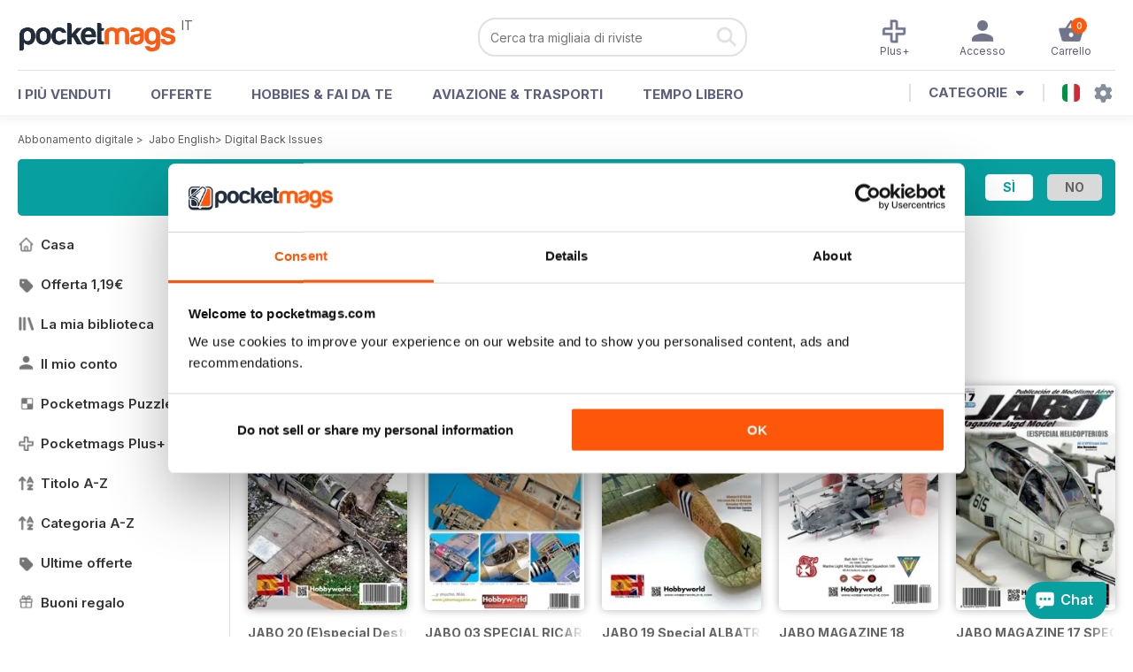

--- FILE ---
content_type: text/html; charset=utf-8
request_url: https://pocketmags.com/it/jabo-english-magazine/issues
body_size: 127304
content:


<!DOCTYPE html>

<html xmlns="http://www.w3.org/1999/xhtml">
<head><meta name="viewport" content="width=device-width, initial-scale=1.0, minimum-scale=1.0, maximum-scale=5.0" /><meta name="google-site-verification" content="swZHfJvf42deRlB18yklMttKb1FgquGE5nFzlCS-C5c" /><link rel="dns-prefetch" href="https://www.googletagmanager.com/" /><link rel="dns-prefetch" href="https://consent.cookiebot.com/" /><link href="/bundlecollection/allcss2?v=dR0B3jJZKNllJxnuJspBdf_7HnlfaD4HHaaPCUpyBhs1" rel="stylesheet"/>
<link rel="apple-touch-icon" sizes="180x180" href="https://pocketmags.imgix.net/apple-touch-icon.png" /><link rel="icon" type="image/png" sizes="32x32" href="https://pocketmags.imgix.net/favicon-32x32.png" /><link rel="icon" type="image/png" sizes="16x16" href="https://pocketmags.imgix.net/favicon-16x16.png" />
        

    
            <title>Jabo English Numeri arretrati | Pocketmags</title>
            <meta name="description" content="Buy Digital Back Issue Copies of Jabo English. Available on Desktop PC or Mac and iOS or Android mobile devices." />
             
            <meta property="og:title" content="Jabo English Back Issues" /> 
            <meta property="og:type" content="product.group" /> 
            <meta property="og:description" content="Buy Digital and Print Copies of Jabo English  - JABO 20 (E)special Destroyed Planes. Available on Desktop PC or Mac and iOS or Android mobile devices." />  
	        <meta property="og:image" content="https://files.coverscdn.com/covers/264216.jpg" />
	        <meta property="og:url" content="https://pocketmags.com/jabo-english-magazine/issues" />
            <meta name="twitter:card" content="Jabo English  - JABO 20 (E)special Destroyed Planes" />
            <meta name="twitter:site" content="@Pocketmags" />
            <meta name="twitter:title" content="Jabo English  - JABO 20 (E)special Destroyed Planes" />
            <meta name="twitter:description" content="Buy Digital and Print Copies of Jabo English  - JABO 20 (E)special Destroyed Planes. Available on Desktop PC or Mac and iOS or Android mobile devices." />
            <meta name="twitter:creator" content="@Pocketmags" />
            <meta name="twitter:image" content="https://files.coverscdn.com/covers/264216.jpg" /> 
            <meta name="twitter:url" content="https://pocketmags.com/jabo-english-magazine/issues" /> 
        

<link href="/css/italian.css" rel="stylesheet" /><script>document.addEventListener('DOMContentLoaded', function () { window.dataLayer = window.dataLayer || [];
                            dataLayer.push({ ecommerce: null });
                           dataLayer.push({"userID":"","userEmail":"","userEmailMD5":"","pageType":"other"});
                            
                            });</script>

    <!-- Google Tag Manager -->
    <script>(function (w, d, s, l, i) { w[l] = w[l] || []; w[l].push({ 'gtm.start': new Date().getTime(), event: 'gtm.js' }); var f = d.getElementsByTagName(s)[0], j = d.createElement(s), dl = l != 'dataLayer' ? '&l=' + l : ''; j.async = true; j.src = '//www.googletagmanager.com/gtm.js?id=' + i + dl; f.parentNode.insertBefore(j, f); })(window, document, 'script', 'dataLayer', 'GTM-ND849W');</script>
    <!-- End Google Tag Manager -->

    

    <link rel="alternate" href="https://pocketmags.com/jabo-english-magazine/issues" hreflang="en-GB" />
    <link rel="alternate" href="https://pocketmags.com/us/jabo-english-magazine/issues" hreflang="en-US" />
    <link rel="alternate" href="https://pocketmags.com/ca/jabo-english-magazine/issues" hreflang="en-CA" />
    <link rel="alternate" href="https://pocketmags.com/au/jabo-english-magazine/issues" hreflang="en-AU" />
    <link rel="alternate" href="https://pocketmags.com/it/jabo-english-magazine/issues" hreflang="it" />
    <link rel="alternate" href="https://pocketmags.com/us/jabo-english-magazine/issues" hreflang="en" />
    <link rel="alternate" href="https://pocketmags.com/de/jabo-english-magazine/issues" hreflang="de" />
    <link rel="alternate" href="https://pocketmags.com/es/jabo-english-magazine/issues" hreflang="es" />
    <link rel="alternate" href="https://pocketmags.com/fr/jabo-english-magazine/issues" hreflang="fr" />
    <link rel="alternate" href="https://pocketmags.com/nl/jabo-english-magazine/issues" hreflang="nl" />
    <link rel="alternate" href="https://pocketmags.com/pt/jabo-english-magazine/issues" hreflang="pt" />
    
    <link rel="alternate" href="https://pocketmags.com/eu/jabo-english-magazine/issues" hreflang="en-AT" />
    <link rel="alternate" href="https://pocketmags.com/eu/jabo-english-magazine/issues" hreflang="en-BE" />
    <link rel="alternate" href="https://pocketmags.com/eu/jabo-english-magazine/issues" hreflang="en-BG" />
    <link rel="alternate" href="https://pocketmags.com/eu/jabo-english-magazine/issues" hreflang="en-HR" />
    <link rel="alternate" href="https://pocketmags.com/eu/jabo-english-magazine/issues" hreflang="en-CZ" />
    <link rel="alternate" href="https://pocketmags.com/eu/jabo-english-magazine/issues" hreflang="en-DK" />
    <link rel="alternate" href="https://pocketmags.com/eu/jabo-english-magazine/issues" hreflang="en-FI" />
    <link rel="alternate" href="https://pocketmags.com/eu/jabo-english-magazine/issues" hreflang="en-GR" />
    <link rel="alternate" href="https://pocketmags.com/eu/jabo-english-magazine/issues" hreflang="en-HU" />
    <link rel="alternate" href="https://pocketmags.com/eu/jabo-english-magazine/issues" hreflang="en-IE" />
    <link rel="alternate" href="https://pocketmags.com/eu/jabo-english-magazine/issues" hreflang="en-MT" />
    <link rel="alternate" href="https://pocketmags.com/eu/jabo-english-magazine/issues" hreflang="en-NO" />
    <link rel="alternate" href="https://pocketmags.com/eu/jabo-english-magazine/issues" hreflang="en-PL" />
    <link rel="alternate" href="https://pocketmags.com/eu/jabo-english-magazine/issues" hreflang="en-RO" />
    <link rel="alternate" href="https://pocketmags.com/eu/jabo-english-magazine/issues" hreflang="en-RU" />
    <link rel="alternate" href="https://pocketmags.com/eu/jabo-english-magazine/issues" hreflang="en-RS" />
    <link rel="alternate" href="https://pocketmags.com/eu/jabo-english-magazine/issues" hreflang="en-SK" />
    <link rel="alternate" href="https://pocketmags.com/eu/jabo-english-magazine/issues" hreflang="en-SI" />
    <link rel="alternate" href="https://pocketmags.com/eu/jabo-english-magazine/issues" hreflang="en-SE" />
    <link rel="alternate" href="https://pocketmags.com/eu/jabo-english-magazine/issues" hreflang="en-CH" />
    <link rel="alternate" href="https://pocketmags.com/eu/jabo-english-magazine/issues" hreflang="en-UA" />

    <title>

</title></head>
<body >
    <!-- Google Tag Manager -->
    <noscript><iframe src="//www.googletagmanager.com/ns.html?id=GTM-ND849W" height="0" width="0" style="display:none;visibility:hidden"></iframe></noscript>
    <!-- End Google Tag Manager -->


    <form method="post" action="/it/jabo-english-magazine/issues" id="form1">
<div class="aspNetHidden">
<input type="hidden" name="__EVENTTARGET" id="__EVENTTARGET" value="" />
<input type="hidden" name="__EVENTARGUMENT" id="__EVENTARGUMENT" value="" />
<input type="hidden" name="__VIEWSTATE" id="__VIEWSTATE" value="Vwr/hkQGmEcCDMAY8FqkUhojHKfq8CDAiMYERBgLqfPQriwWYu0EZOQtQhTBKwszKsKYvuW8IRitE2bzesuYuTbUkTKP8/lL+l8TxhH2cqyVvCvO6VG6N88NLpVxLDxpYYZjw0m78nuThhGY+JI7dPX0bz2z7bHamGTYoZm1N2yXXh0ck70c9lKbH9gBnW9wMlJQYFwveaNxOePL1lYzATlEZi37i5aJGwA958YXkJK0fhlav9BZiZFFI2UUQJjAGsVgXv0C/ZJ5HKLnMwCDmsbG6S0CQL2E4CgrbjiiXy+XHDILUcwtI/rieyw3S3zxHP1VdIc7LLhKSrGLCAlVuWtNxlcIj9V26qjzppoqEvSgQv8J1iDoY6W9Qfv8il+EgXhrh+wlqxhniYnS5b8R5OcAFruOHgpfv0sE9SRlvLtTdheX/kbR1D03QGIjy5p/9aqAKG8GU5UJUcF9hFoW1ks7OboA1nHmwdswngQgeDhw1A2fpep2xa0Hr/jdaCegpoW06RjoIiMIr4W+rFqaPLpxu56XS1v3Pr7zYhs8R6jkyB8RDMds2fpMn3226Qck8mhv/bpLb5pFvANDINGx8bWMsdUxupJQ55Kef5mFDBwTYiZucWzFcCtfGMxKnN2ldQDlEsVRpM1qcnTZoO89Ih/JEUxB5dgP3xRLPmwxY4K3+tb5TFEiHaqdIGdJUcHPTbir/j9W5fZfLoLddvboxhHI+vxZqzB0DWzOSiBkKcAnARuj7/boJcVLvxEqdITVDYLryQR1wrgxDarlLq+9h0/78IxqOq+GywVWaqwahFo4glplENoWf2YNF6gy4fb60psymrLAns62Kf920n+kRkt4LD1sdu0SC7ExezdGXvClUbYFiu3MH3rAzbqwjiWM6wdncByGKcUEutvHhTlUFNCgN8zu13iIEjvf5SPEbjsatLlTBdo1Rl8b1X3rqIU9bGG25fjYqhjFdN6/FXoUe05wyYiXOTF+nVJ1YDtwAjywoLL77Q69gScRv6qKx5tE/om7y19X4bAhua3NZ2xQbTUSH/FqevVKaW7RRTancgXo4iWJJtUZ2Bgks0AHE6QJMXkv7yeIPCy9pzAbSJW/iCq39eVqKR7Zbdydut5vCMhtDOOaT+/tTC9zP9jlhCptUhlWHvVPzIVkgyjZQ19auzOPlAk6ejdSYTxwQfwlEOAvGxgnXdYiYI0dkkkqDdxL9Yr7/F80Ts+clHFC+RO6/WcEew8ON36vluW1sUTg8LIlmfZG4F49UH4ta/HcScHSlJ5pO2YjwtpXlPV7W0Q6nRUlR3CrZehzDluneK8TwAJ0VKg14YeEoYDOH+YETvRn5v3NsenmcRAHyg1pvJc/en/[base64]/WhdlWwvLfjKt2GpKt/2ifNMhR0Qqm/[base64]/NRFab7kETptVDTrL1eXskzi9RYIZblmuWgXkC4sUTFlBKaTxP1oWeB/L7hg1SmPZu4r6WUBToDvPyaB5WS8Qw7yVT0IeMDpAj93T/LLBmkeiCh9yuRRW86LxSV1vphq/HinHYu6MnVid7uRuHNBFOAiK90Nw+LUYNhmMelrrB7Y0g7G55iEqjCo5EWTT2S6Xv8ynTij43TWo8vAN5aOgsK9OVI7vu8Rh6RqCAF6KjC4hyRXi81FmSrKtvkXlV1LJcamADghNoD42eoMcOmNchyS8LULuNQuJ6u+mDd+P3nABqsOi+mArON/8jTZ69MC9rc6Y32L9edjG7iYhJDIYZoafwKknejMXes4wl4DKDyGtNjw411dXkDC3Y9mkLzdUqqo3CEkamvN8xkJIgtDh1gcDyMIJO/QUukgj5qGskV1+Am6wG4fizPIvIDitef+XRO2lWLzOOVmdzxvqLGqKFyNoHvKtJ2yuNxHn9QSmP+Fag9n7E3aNSu0FfTjjGAX3FZtlPyKUNX5WUG4huFT52k1+62iDpEGNaiFuTRB/UwrqB800tjgxmRCpiOshOVm2oMhs6/+H0J44cfQXJG+w5prbhmatfWnvGCEhWR0Fj6sVGo2bU/VU6O/oepQ31hAD/K50/PPYOmiWAGpk267LfIbyao2KpiHRRNp4VBwv6Y4QU/3Q5kEaCh4BJSCUu90RvryR4Q+Qwn+sqvoKzVhTm8uf/NyW/xck1JLHtC0BNT2UUjVZ/humcdTP7X0if/CjcENYmXlE5dfdf8+wCOC+aXzfJDdir1OcpAVlo4/lQQfJhYhSIBnbeqKK7uYAf4dYGrRY+Od0QO7kSDp5e7VU3r4cDxFCmePwejQPVmq5sLXBqD3ACus8/rg82l+/T+w5YpxF+u/VlhkdlKWPwb3n0+nIu5Dk8oFDsUnCk00P0a86HK+Y0ZrDmZbTRGsx+q1cet5aOfsiDQaou943c1ub5C8jHg69YYB1d+LubBHxp14/l30mH3TbFlcG9+tuYP7qMQT/KNcUXupo7iTHVm0NO8aQ3nk0JAOYKh+ukg57cPc4TSp/lylV1ZnwQCo3WVvkRFnG3Ae1eCe6mxLxNTd6hheuUxyi9GpvXvba3hTQxUsTvKQZ4oALMCmW19CCnbqujELkwXSHBzYynfkkdkZJeUOIEp5Nmwa1Ey8Ux/QM5ktJELzdqIr7ikFk+oKOXO5NR3blhzJS+tSAD8onVXNOIJM4S8dMkziz1wkF7l8fJQ858pccPcvy5HgoTrqrYQKQ1Zc84+sIoq4UUe9c5ccvp9NUVuMcOGXCzFpcc+dKTNlncsRpRzGa8YP/okuDI7TjQMJRw0jJUYQGrFBRWmaMU8vK7THZnnW6DJ11iUIvXsAmjtavm4aFnGKmOcRdrEUbrMqa3151zRx3blSaUymUzbfpEdFQT2Na7takSZ789/8LHWnd7Vhxur1StXsfi2cq+1uoqb2t/iQObkvYrQgauygXaucWwWClUGoPvMkSGWyJb2cvHzDO3e9v4XUSc30jmc7j9wWG4mtIbQS78X5bTSlj3PN9L0DDC9E/TeiJVR0HngRQYxLH1CwZdTwaofS+QoYzv5SLb5k4LPfJyPyJjMZfxEmuO2nUMVyZuEy8+1aNYmdqqB+/sNVpWjAM0l7F05S3Aq8nN8fxioHI9FoMNHfTAJxOfIjOoDE83xAUStF0CWlW9gXRKx28lLBLpoGoPpg76Db81/WS7r6XZ4uoVmEqw+uvztPXom6N6MXFrQYQGvVM0p0CQTJ6tFBre/rC5XiH69SRUbPYoxP6WD3Y+W8vTGJ/JvVOmG7wXGuZRarey1Px+8CZlC268XAT/SKqrJEg0WyyAu2pdK/Dkcc8Sd+70rkNFT1WxJdjMAwQHfgoSfqn3ysJntOJiJY8/zrqVeBfZxOPXSbBlfrDoUeiBJk25a5R+9fslDpVX69V5v5NttIuBcOn4r/m3C7E8MGSlFfqcS2hc74X1a7Ky5YpUA1JHVlHlAJkG2NWozChCyZaHg9+v89e+9Kay+ByShMd6RQXorZJBnWc94FTxwdM5xNY2ALAeA548knIqGi1N8V06pkKhI4gG6efPEIeNtO9ZU8/0PdgFtD7YE09BCpJaPwNx49RFgqspkPSvF7zOsQuFD9MA4VaqoGhIGC53/p29Roq+K5INKLWQ+KsrCBOyhmdE6w/SoUlWc91BRwQ3AKXm7no2O461O1Txdk1D+yvfuI4j9yKPPBAQG8YGJdtdGPMA50x1TC9bkvwgFGj3jdHGlx4rkUzswtsYt2h/GFetQis0IxzfWOhSO1sVNiyvyJW6R78ucIxtvagetVDxli5kaYeP9HMFyaWClR9OMmf//AsRKkixBcrdIv0tsHqOEN2XlxBEAng4zKVGEgRUedDa8hdjYzFJjwXu4eShENzQ9CODhzAZsrAGoQErOVB3BDm2SYL/cTZhd8ZT9CID+Dk1zdvpEdCShwuxtjNb9kZDCb94b8qbFdCmwDMvA3Ww2kKp9YjM0fxEZMHEchmXcHkgrNI83dtlH+bSksOjHxL4DrfsU8aCXTTUgqRZbP0V98iRBLxqk3zKWsVANOLsApRTOpOpcBcHg91dIRkuxc/mWpOyje8V2M5nN3KCz7IzvMgIf4j/cA22CoMa6GE+t/WBItQAoK6EoOG/sLVPCL1C2YxsoBceSI20LtQf61tKbXTtOebcqPuSG+ssD6WCuSmeQcClssNOH/LOPs2FjmDJi9i5YUFI8DLKT8Kwuz+KymPwqPIm5uZUKnJXGzKlNtb+XMG3XM3YrJs4yk3P6Hnlg/g6+QQC2YGbm3Yz9jzFh7PzTNcqH2FFAZRwJY9qivv6ds1WrTN4QxK1TUAY1sLn+QivBtoPV7wAJ8mCKRaP3gEcpb3CwAO2FmYYixwRledtQ8EgcHMMWPkGUDE9e5ufGYOZiaT7w6BKDK1RFImCLxffbNHM6r1ILVW8SA6hfFlNSTdk/TNJbayt1W7B85apjw6BGs22IMtWGTRECSIx3GpTSVPjfGSgQe2rvLa1Sbqmt4gZ+w3DTCChvnvabKFWf0jvwzC3jyfn099x4YpUCDmN+CkZ0+qvhyQJPRwyrtAL0LblYgcWoRE2K9RV6oD4jCVS8v8Kolb+I97fhwc3Nc1D5apZPlHB/NGgpEfHu0j+m/iwHvM4NUz4NMnX5iG7p7QKLWELkvmHGE4YDujmadtzdakcJJhegSPw8omoGF8ud6fDE2fXVlzxyKf1zINTN2I1gMWz4truIWeugHkoF1Ka8MZ/uQWsidT83Y+Sujsj22ztJadMC1HnqgiabDqeWZNunAgDCxSyYrxllufxoquNqEu6hBkTpAgyHFIcgfiQo6cWkEbe3wXnntW8bInsdLj7X9f5ZxfSNLC8c8wvnJ/i2WYsVnNLj7PBtgKvxJRVuaALGn6mUJmPXTN9tmKL+NgpURU1kEDd0il0PA1OScSCR/gO2artyX5QUf5RKZAnbRlZ/jXi2GQUfniHbk/Rx2CveTNaFHSrIJXzcBSfxygGIJypsUnHgqqE8Rfmnb6rnQixPBsXsdT5i78qGNs/hrW/FUJwA9ymPK4pVdbqDVYcrvIHRVXW62tsw2WrYAnh5c5sNPfvAOTpa/uiUPIVjCRDZTvBNFGZcE60bVO/hFmCKQLBy6WycYe0v7bOeYI/hyqdFRbiXstuxBhv6zaMrjxu+joRou1lAUZTY6wj45XWQYzWqCVI76ciuk8yO0ePR+tQz+zXAay66sRcgvJP/[base64]/WPaeyKxlVfLPP8RJ/j70bHCSdoJhWXqT+YAC3sJeWk95K6Mw1dX9b5leEjrbX72msYl/KXzxxWo8iSHRn4vygHtOWpAvEbp7G6BPdkDpU2DLLxahGrCZfWkfYkc1dC7tV/ba6LhN1lAJyyk0QsMyNqDiCVeUFWwvcVPzr1IyxOnEtjX5vQDJHFkPvxts52stxAD5aO5ZjkO5IFabxrEKL9S1JH+FYdo0lLbRfWw7XpD862nY982cZp5bEyNofX75/vHnC2Q7RNC1jIucywAN9OldjBfLOb7wpGaELZCygSzrneCJgZ5Jrcp7/JK9Wyr/HYsHXd2xXkMuo6wjM4GGDfMlQ2CKL+5xlsdODOo2aY6bAkV5TrpeMAfWtDosHSp3x3AlnWLVVIEa/DhoIno67lx6lL7rYJCzcp/IFnj8Vmbb6FVUvmaxbEjO/0XryxBVsHhJNm+l1h9XrKzdSDwITe8+Tga8CfJJqrZW7xuq2/tlgn52RQS153poDoZFPf9SwW7rAHXOa3ABILDCzBL8qaJ+4Vya6VMtWrwAWdoU15O/oPi5wdJD8a5Dw6KCxuvFQI91AnlCi6hCtUNh6zXwaU7SNYzSNsGdkAK97Y8+fycA+fY/Z/HAN9SKkI9q7h/qNdWvWPOVLSi6isDXsmpudrIyYIOL1v4b9CjH1RpJcLR7VEbWPpJLDl5ftDaeqzMUCirYUs2KCxWNia122fF4eYvHOcZnpEymZNY4JoE9vTGVvVYenGpLC8vU9nnmWn24tY+jUPnEQ9a8Kr+k6WWVG/4xdXCoM0AJ6yU7gox1SAlblG+20k1JyNuH3NkQXUFPX+J0Nh9VOcN/1A/SnUeCN1+I/94NmyfPZl9a+DZxADazHV1QF0x8YlsimGqNDfsV0zW2Ei+6DqyVa60Ffr7B1hJcvyi/k4QxO1InI1x+YVQczvK7wONsmiFlh5M5mzn+J2gMoHBAJGmBNS5QMAV8/Dn5ANmvmk/P8MHz6AWs6de4FjcY1LlhL8T2ZywkVF0rL1yiRsJStHzG/wWyXTxLwvEEv/7rnA+bILxowyv1i1j4tbGyjzFP+SApbIuG/UyfKMZ8b1apID47pfRBp9yMPiJvwzF+TS8Exj69qlm4x7YjCr5FdCpzqQZy30oagDiSjowmP22+6E+B5FpTE/XCWf3iwRMCzbtkQynhOke5fhJNQCV4UkKEc57uFDYG7eyb8Q24y+PfdAepW8DjEekMY6RKNtmjmKnVgdT7jCT8Te06qwmRcPDKefQaubpZoVX/ldQb8OP7RRiPKmttx/MfN+ohcAcVLv7UXrRiTEbZu1MwyywicL4MxnJvmn1R+lhU6LtbmlVJx0xn8BZy8LYrx9Y9ixDsA2plMW/y3gLKs4hGg7yRbWmCsRHWKXcal5DVJ/1N9JC0wFRDE8/bglStDefYLJ2TYyqevzZpPlcxLUB8nuWTPL3gzp+DOkXW8OEitcXpleaH3SHw4lKd9lBVBL3CDW3JAzUmDxSMW1dgfvytjq1PrBDRoCRzq7vuxwfWoe6q33/IyuAp9LMyIUOasQgofRHVfcJXpTKVXJYypGnQFD2WePmPa3GJUWFI3hcB/miRhMbgPOsNvozCud3UkYHXp3AE/[base64]/j28v2PlxZDcOTQHSmpQQ5XIEZjTVHGVDYxs62cS0+V0JG3sPagzjvknbgqY/UNs6TiJg98p+7yJPmOeN0FF0RFAUchGy62G+EA6KFYQh/7m3DkB21TJG0XY4VoKPL4n7v1OmB7sepjCzvhnU2Fet2eTAV9VyDB2COSbfX6fni+f2e5mKZj+BvvKKiebQNby0uo1pYVNAfRwSngSvPFleEhNmH16uw4JhdwC5lL8y9Gr4NjN/RBYldGTFQYzhY2CH5LGLNmRVyQzjH1Hse/7TjZAy3/GraPKrO8sLcmOCb265ujygYuES3IgRm75XEl44VJ3PNETf3YoGvVY9wN+6pYckXcoZ4SysRAXq0EDo3oSR6QLWd1z43PmKPf2l6Hq4H0fJJfWSHMXsLshYyjmUNoA8OfUVtZHan4Hh/ujXZUCYUhtk+Fowvg1MmQvC0G6BDd3XFgdXZyzzWftDttGMvFeOcOaBVQu54hLL/xpQjrmLppqIoPeGHz0xDM7LiKi5kP/SrGy2ZyHNDeEpF9+F+1TYzRvplP6NYS2rVPf/45SbrVMseJSVxLRD6nhGu1w6bpIJ+pmtp2hYCGgBgYDITP0SMbU1855dehmkzcBwxsWpKQm9pxjOmF/nGRhsrnEeeTKvfde1Bm1N1P3TMvHK4GYIQnZK/2D/P445HnqXX4RLZ6/oMruxYQM0Qwgz67bPIuvPk8MdyNu46ZblCRwjLrAjLh2ZU7CKSqaMpSlCS52sUG8p2SsISdhHkSQj/a6L/BqxYPYxKSFAT7ivW9OnKV1JzVa3w/Rn/e1qwYW2ga8FSwNorvt4mzQBPEklMEURziYazzfvtDeSW5WWjSAh9t6Ez5sRgnmMwTmT+U3rUrj1WQDu3bCco0KwGiymnnVgtUmmLEAFalPkRmpH/fXqi9yZZUBjl/jTNjlGrFZWkSOm0ho0EU44+B9BAV7VWB0VTobNvLVQ8JIuyqbULAwPZN7ApoxOyt4cjVP5NKuogJAyipv2FClk+SSfiI0xC66Kr5+Nl+nggIXelZ/HbRueNvcWZDkwrPjZYEPXIK7wG/GxqE+Wsf9TOZGw4ns42odt/yYbMtomY2McOejKOkyGH2NXLvClzUEoXRXLGc33O9YpvzPCiVueB+4yAjD57NxBGzcDDIgl0/dPfshn/doQn/RsVebU4rcC1KH7UDX0YDB3upgHdjdGhsguyF0hg0hmyGGpkwWm8E5tPF4JgaRb5fURLqf+PqeASikGb9895888+bUOMLyN616kYJTlFvEJLRZtr2yGjoGdKXz/J7yY2OZYO6HTYJMU2P8+cv5Jd/kjN8llSCFh1QrfK6C1jPHUKELP0utfwaGUWggPle8sb0HMg5vE16urJ9nVKbwADK7YYDY5ZGzMzTBIwpldYGhj93ESFosed6vn4HvRwYCWF+0tkRUN1In/3UtP/fJhzOM5gyo0aBu0UO0VvDB0CX+yaSHQQD7s/cbwGl591mk7N3lYBhiRIY0CXRmBXuKfX5KDvTN/9PKWmd7Q1o5WIfz7PD8e3q4WCg3vWfErqCdFRkuUelSbFzHSHk5+KiZN4sh+H/D5PiWYQxI3nL6GbBUABXR3Rp/hbmePoHZaJkvNsrSeVFi2KgrrqLjypclEL9wAsD7vGfBApPD0H/rsiGrzZQ1aAAfnQXsHW/5Q7Ko+y6lBV9SM/xBhhU7Vn6KYVnVaeZpMbtDTZxcW/ZopI2Dl1PDlO5Ga0wDeHGQlVmoSzuOHY+LmMziNNKEG9twIxj35Rbqf6x23Ex7MXF8zmfRK37GFLFRTqUIp+pZbXY3Koh+S9Fx3HRJS1TXCmg+hJrCbS0YJKlFk/w0bVGdje3H3gteVEH2Q0LUNCzc60oiv/Jw+xVrHrc4OkRBTBn8QVOHjxs+8vZ7rCG1ai03j4oR/sqKMK/G4J7H/R+38gWEjbwqfgYkbLb4=" />
</div>

<script type="text/javascript">
//<![CDATA[
var theForm = document.forms['form1'];
if (!theForm) {
    theForm = document.form1;
}
function __doPostBack(eventTarget, eventArgument) {
    if (!theForm.onsubmit || (theForm.onsubmit() != false)) {
        theForm.__EVENTTARGET.value = eventTarget;
        theForm.__EVENTARGUMENT.value = eventArgument;
        theForm.submit();
    }
}
//]]>
</script>


<div class="aspNetHidden">

	<input type="hidden" name="__VIEWSTATEGENERATOR" id="__VIEWSTATEGENERATOR" value="AC8E81D6" />
	<input type="hidden" name="__EVENTVALIDATION" id="__EVENTVALIDATION" value="DfvUYTYlMZoJhgl+LdNzyfmPWyKv+h/tUbFe1Bh7P9TGUMy/S68IslqIxxoGmPK/WMSIiK13LkQrXO29ffSbsTit4oGzwdXEeZriPzRVcWB7iOVaXwux3IMs5j6A8S1goy8Qx7vo8iTKgssIRJTpibaBJj4UMdlzvc4BN5lIhnIvk231hU9t3sOy5ZMCrFFpqFd5hgXbIpXkwp/Bnp/kVzbGNC8fzKRq3HxqOYojyQpMGTbMDd7Lq0k9mOkmkB85C7dKjPh91LdFp5GUbcNBKr+hoEGw94cx1f8/TuJ1xhHJK2I5E3NsqppuXQuTGvsmHHA4oDNAKyBgVGkZFjCVqwk0mSSmWEaeQXb5xVbywBz+yE1Z4binK5aPvZqCDfOmkN8ZMP1IDkK5QtoI54B/UcZfdIfwJCqXwOaANSHSsaw=" />
</div>

        <span id="hidFunnelType" style="display:none;">2</span>

       

        <div id="pm-site" style="width:100%; margin-left:auto; margin-right:auto;">

            

<div class="header" id="mainheader" style="width:100%; z-index:99; position:fixed; top:0px; -webkit-box-shadow: 0px 0px 10px 5px rgba(0,0,0,0.05); -moz-box-shadow: 0px 0px 10px 5px rgba(0,0,0,0.05); box-shadow: 0px 0px 10px 5px rgba(0,0,0,0.05);">
<div class="headercontentholder">

    <div class="pmhl" style="float:left;">

        <div class="hamburger-menu">
        <input id="menu__toggle" type="checkbox" />
        <label class="menu__btn" for="menu__toggle">
          <span></span>
            <div class="menu_btn_txt fw500">Menu</div>
        </label>

        <div class="menu__box">

            <div class="t1007">

                

         <a href='/it/' class="leftmenulink">
                 <span class="pmimg leftmenuico spritename homeico leftmenuicononactive"></span>
                 Casa
         </a>
    

         <a href='/it/99psale' class="leftmenulink">
                 <span class="pmimg leftmenuico spritename offersico leftmenuicononactive"></span>
                 Offerta 1,19€
         </a>
    

         <a href='/it/membersarea/mylibrary' class="leftmenulink">
                 <span class="pmimg leftmenuico spritename libraryico leftmenuicononactive"></span>
                 La mia biblioteca
         </a>
    

         <a href='/it/membersarea/myaccount' class="leftmenulink">
                 <span class="pmimg leftmenuico spritename accountico leftmenuicononactive"></span>
                 Il mio conto
         </a>
    

         <a href='/it/puzzles' class="leftmenulink">
                 <span class="pmimg leftmenuico spritename puzzleico leftmenuicononactive"></span>
                 Pocketmags Puzzles
         </a>
    

         <a href='/it/plus' class="leftmenulink">
                 <span class="pmimg leftmenuico spritename plusico leftmenuicononactive"></span>
                 Pocketmags Plus+
         </a>
    

         <a href='/it/all-magazines/a' class="leftmenulink">
                 <span class="pmimg leftmenuico spritename titleazico leftmenuicononactive"></span>
                 Titolo A-Z
         </a>
    

         <a href='/it/categories' class="leftmenulink">
                 <span class="pmimg leftmenuico spritename titleazico leftmenuicononactive"></span>
                 Categoria A-Z
         </a>
    

         <a href='/it/magazine-offers' class="leftmenulink">
                 <span class="pmimg leftmenuico spritename offersico leftmenuicononactive"></span>
                 Ultime offerte
         </a>
    

         <a href='/it/magazine-subscription-gift/magazine-vouchers' class="leftmenulink">
                 <span class="pmimg leftmenuico spritename voucherico leftmenuicononactive"></span>
                 Buoni regalo
         </a>
    

         <a href='/it/activate-subscription-hub' class="leftmenulink">
                 <span class="pmimg leftmenuico spritename activateico leftmenuicononactive"></span>
                 Attiva un abbonamento
         </a>
    

         <a href='/it/help-and-faqs' class="leftmenulink">
                 <span class="pmimg leftmenuico spritename helpico leftmenuicononactive"></span>
                 Supporto
         </a>
    

                


            </div>
       

        </div>
        </div>

    </div>
    <div class="pmhm" style="float:left;">

        <div class="webregion" style="" id="logo_us"  >IT</div>
        <a href='/it/' title="Pocketmags NewsStand"><span class="pmimg pmlogo"></span></a>
        

    </div>
    <div class="pmhr" style="float:right;">


        <div class="searchholderweb">
            <div id="MainHeader_SearchHeaderControl_pnlSearchBar" onkeypress="javascript:return WebForm_FireDefaultButton(event, &#39;MainHeader_SearchHeaderControl_SearchButton&#39;)">
	
    <div class="searchpill rad20">
    <div class="searchleft fl">
        <input name="ctl00$MainHeader$SearchHeaderControl$SearchQuery" type="search" autocomplete="off" maxlength="256" readonly="readonly" id="SearchQuery" class="searchboxinput searchsuggest fw400" placeholder="Cerca tra migliaia di riviste" name="Search" autocomplete="one-time-search" onfocus="this.removeAttribute(&#39;readonly&#39;);" style="font-family:Inter,sans-serif;" />
         
        <div id="search_results"  class="search_results shadow5 rad10" style="display:none">

        </div>
    </div>
    <div class="searchright fr">
        <input type="hidden" id="hidCurrentSubURL" value="/it" /> 
        <a onclick="javascript: if ($(&#39;#SearchQuery&#39;).val().length &lt; 1) return false; RedirectToSearch($(&#39;#hidCurrentSubURL&#39;).val(),$(&#39;#SearchQuery&#39;).val()); return false;" id="MainHeader_SearchHeaderControl_SearchButton" class="pmimg searchico" class="searchicon" href="javascript:__doPostBack(&#39;ctl00$MainHeader$SearchHeaderControl$SearchButton&#39;,&#39;&#39;)"></a>
    </div>
    </div>

</div>
<script>
    (function () {
        var search_id = document.getElementById('SearchQuery');
        search_id.type = 'search';
        search_id.setAttribute('autocomplete', 'one-time-search')
    })();
</script>
        </div>
        <div class="cartholder">
            

<script>
</script>


<a id="ActivatePopUp" href='#divCartPopup' class="pmh_options fs12 fr" title="My Library">
    <span class="cartitems fs10 fw600 rad10 talc cartItems_Header">0</span>
    <span class="pmimg pmh_basket"></span>
    <span>Carrello</span>
</a>





            

<div class="posrel">


<a href='/it/membersarea/myaccount' class="pmh_options fs12 fr web" title="My Account" style='display:none'>
    <span class="pmimg pmh_profile pmh_optionsicoactive"></span>
    <span style='display:none'>Il mio account</span>
</a>

<a href='/it/membersarea/mylibrary' class="pmh_options fs12 fr iph5" title="My Library" style='display:none'>
    <span class="pmimg pmh_library pmh_optionsicoactive"></span>
    <span>Biblioteca</span>
</a>

<a href='/it/membersarea/mylibrary' class="pmh_options fs12 fr" title="My Account" style=''>
    <span class="pmimg pmh_profile pmh_optionsicoactive"></span>
    <span style=''>Accesso</span>
</a>

<a href='/it/plus' class="pmh_options iph12 fs12 fr" title="My Plus+">
    <span class="pmimg pmh_plusico pmh_optionsicoactive"></span>
    <span>Plus+</span>
</a>

    


</div>


        </div>

    </div>

    <div class="cb"></div>



</div>

<div class="headermenulinks fw700">
 
    <a href='/it/best-selling-magazines' class="dropbtn2 fl mt17 headerlinksep">I PIÙ VENDUTI</a>
    <a href='/it/magazine-offers' class="dropbtn2 fl mt17 headerlinksep">OFFERTE</a>
    <a href='/it/magazines/hobbies-and-crafts' class="dropbtn2 fl mt17 headerlinksep">Hobbies & Fai Da Te</a>
    <a href='/it/magazines/aviation-and-transport' class="dropbtn2 fl mt17 headerlinksep">Aviazione & Trasporti</a>
    <a href='/it/magazines/leisure-interest' class="dropbtn2 fl mt17 headerlinksep hideestab hidefrtab hidedetab">Tempo libero</a>
    <a href='/it/magazines/general-interest' class="dropbtn2 fl mt17 headerlinksep hidedt">Interessi Generali</a>
    <a href='/it/magazines/sport' class="dropbtn2 fl mt17 hidedt">Sport</a>

      <div class="allcatsheaderbtn" style="float:right;">
      <div class="dropdown2">
      <a href="#" class="dropbtn2"><img 
          src="https://pocketmags.imgix.net/flags/sflag_it.png?auto=format" 
          alt="Italy" class="dropdownflag rad5"
           />&nbsp;&nbsp;<span class="pmimg settingsico"></span>


      </a>
      

  <div class="dropdown-content2 countrydropdown shadow5 rad10">

      <h4 class="mb10 fs14 coldgrey fw700">IMPOSTAZIONI DEL SITO</h4>

      <div style="width:45%; float:left; text-align: left;">

                                    <a href='/jabo-english-magazine/issues' onclick='create_cookie("PM_UserRegionCode", "gb");' class="currencyselect">
                                        <img src="https://pocketmags.imgix.net/mag_thumb_placeholder.jpg?auto=format&q=20" 
                data-src="https://pocketmags.imgix.net/flags/sflag_gb.png?auto=format&q=20" alt="GBP" class="lazyload dropdownflag rad5 mt5" /> &nbsp; GBP - £
                                    </a>

                                    <a href='/us/jabo-english-magazine/issues' onclick='create_cookie("PM_UserRegionCode", "us");' class="currencyselect">
                                        <img src="https://pocketmags.imgix.net/mag_thumb_placeholder.jpg?auto=format&q=20" 
                data-src="https://pocketmags.imgix.net/flags/sflag_us.png?auto=format&q=20" alt="USD" class="lazyload dropdownflag rad5 mt5" /> &nbsp; USD - $
                                    </a>


                                    <a href='/au/jabo-english-magazine/issues' onclick='create_cookie("PM_UserRegionCode", "au");' class="currencyselect">
                                        <img src="https://pocketmags.imgix.net/mag_thumb_placeholder.jpg?auto=format&q=20" 
                data-src="https://pocketmags.imgix.net/flags/sflag_au.png?auto=format&q=20" alt="AUD" class="lazyload dropdownflag rad5 mt5" /> &nbsp; AUD - $
                                    </a>


                                   <a href='/ca/jabo-english-magazine/issues' onclick='create_cookie("PM_UserRegionCode", "ca");' class="currencyselect">
                                         <img src="https://pocketmags.imgix.net/mag_thumb_placeholder.jpg?auto=format&q=20" 
                data-src="https://pocketmags.imgix.net/flags/sflag_ca.png?auto=format&q=20" alt="CAD" class="lazyload dropdownflag rad5 mt5" /> &nbsp; CAD - $
                                    </a>

      </div>

      <div style="width:45%; float:right; text-align: left; border-left:1px #cdcdcd solid; padding-left:5%;">

                                    <a href='/eu/jabo-english-magazine/issues' onclick='create_cookie("PM_UserRegionCode", "eu");' class="currencyselect">
                                         <img src="https://pocketmags.imgix.net/mag_thumb_placeholder.jpg?auto=format&q=20" 
                data-src="https://pocketmags.imgix.net/flags/sflag_eu.png?auto=format&q=20" alt="EUR" class="lazyload dropdownflag rad5 mt5" /> &nbsp; EUR - €
                                    </a>


                                    <a href='/it/jabo-english-magazine/issues' onclick='create_cookie("PM_UserRegionCode", "it");' class="currencyselect">
                                         <img src="https://pocketmags.imgix.net/mag_thumb_placeholder.jpg?auto=format&q=20" 
                data-src="https://pocketmags.imgix.net/flags/sflag_it.png?auto=format&q=20" alt="EUR Italy" class="lazyload dropdownflag rad5 mt5" /> &nbsp; EUR - €
                                    </a>


                                    <a href='/de/jabo-english-magazine/issues' onclick='create_cookie("PM_UserRegionCode", "de");' class="currencyselect">
                                         <img src="https://pocketmags.imgix.net/mag_thumb_placeholder.jpg?auto=format&q=20" 
                data-src="https://pocketmags.imgix.net/flags/sflag_de.png?auto=format&q=20" alt="EUR" class="lazyload dropdownflag rad5 mt5" /> &nbsp; EUR - €
                                    </a>


                                    <a href='/es/jabo-english-magazine/issues' onclick='create_cookie("PM_UserRegionCode", "es");' class="currencyselect">
                                         <img src="https://pocketmags.imgix.net/mag_thumb_placeholder.jpg?auto=format&q=20" 
                data-src="https://pocketmags.imgix.net/flags/sflag_es.png?auto=format&q=20" alt="EUR" class="lazyload dropdownflag rad5 mt5" /> &nbsp; EUR - €
                                    </a>


                                    <a href='/fr/jabo-english-magazine/issues' onclick='create_cookie("PM_UserRegionCode", "fr");' class="currencyselect">
                                         <img src="https://pocketmags.imgix.net/mag_thumb_placeholder.jpg?auto=format&q=20" 
                data-src="https://pocketmags.imgix.net/flags/sflag_fr.png?auto=format&q=20" alt="EUR" class="lazyload dropdownflag rad5 mt5" /> &nbsp; EUR - €
                                    </a>


                                    <a href='/nl/jabo-english-magazine/issues' onclick='create_cookie("PM_UserRegionCode", "nl");' class="currencyselect">
                                         <img src="https://pocketmags.imgix.net/mag_thumb_placeholder.jpg?auto=format&q=20" 
                data-src="https://pocketmags.imgix.net/flags/sflag_nl.png?auto=format&q=20" alt="EUR" class="lazyload dropdownflag rad5 mt5" /> &nbsp; EUR - €
                                    </a>

                                    <a href='/pt/jabo-english-magazine/issues' onclick='create_cookie("PM_UserRegionCode", "pt");' class="currencyselect">
                                         <img src="https://pocketmags.imgix.net/mag_thumb_placeholder.jpg?auto=format&q=20" 
                data-src="https://pocketmags.imgix.net/flags/sflag_pt.png?auto=format&q=20" alt="EUR" class="lazyload dropdownflag rad5 mt5" /> &nbsp; EUR - €
                                    </a>

      </div>
      <div class="cb"></div>
      <div class="pagesep mt10 mb10"></div>
              <div class="modeholder">

    <label class="switch" style="float:right;">
        <input type="checkbox" name="theme_switch" id="checkbox" />
        <span class="modeslider"></span>
    </label>
    <span class="fl">
        <span id="lighttxt" class="lighttxt coldgrey fl">LUCE</span>
        <span id="darktxt" class="darktxt colw fl">SCURO</span>
    </span>

        </div>




  </div>
          </div>
          </div>



    <div class="allcatsheaderbtn" style="float:right;">
      <div class="dropdown2">
  <a href='/it/categories' class="dropbtn2"><span class="fl">Categorie</span><span class="pmimg dropdownico"></span></a>
  <div class="dropdown-content2  shadow5 rad10">

      <span class="catboxholders">
          <a href='/it/magazines/art-and-photography' class="catboxheadertext">Arte & Fotografia</a>
          <a href='/it/magazines/art-and-photography/art' class="catboxcursor">Arte</a>
          <a href='/it/magazines/art-and-photography/design' class="catboxcursor">Design</a>
          <a href='/it/magazines/art-and-photography/architecture' class="catboxcursor">Architettura</a>
          <a href='/it/magazines/art-and-photography/photography' class="catboxcursor">Fotografia</a>


          <span class="catboxsep"></span>
          <a href='/it/magazines/aviation-and-transport' class="catboxheadertext">Aviazione & Trasporti</a>
          <a href='/it/magazines/aviation-and-transport/motorcycles' class="catboxcursor">Moto</a>
          <a href='/it/magazines/aviation-and-transport/aviation' class="catboxcursor">Aviazione</a>
          <a href='/it/magazines/aviation-and-transport/automotive' class="catboxcursor">Auto</a>
          <a href='/it/magazines/aviation-and-transport/rail' class="catboxcursor">Treni</a>

          <span class="catboxsep"></span>
          <a href='/it/magazines/family-and-home' class="catboxheadertext">Casa & Famiglia</a>
          <a href='/it/magazines/family-and-home/kids' class="catboxcursor">Bambini</a>
          <a href='/it/magazines/family-and-home/parenting' class="catboxcursor">Famiglia</a>
          <a href='/it/magazines/family-and-home/animals-and-pets' class="catboxcursor">Animali & Cuccioli</a>
          <a href='/it/magazines/family-and-home/food-and-cooking' class="catboxcursor">Cibo & Cucina</a>
          <a href='/it/magazines/family-and-home/diy' class="catboxcursor">Bricolage</a>
          <a href='/it/magazines/family-and-home/gardening' class="catboxcursor">Giardinaggio</a>
          <a href='/it/magazines/family-and-home/property' class="catboxcursor">Immobiliare</a>
          <a href='/it/magazines/family-and-home/home-interest' class="catboxcursor">Casa</a>

          <span class="catboxsep"></span>
          <a href='/it/magazines/food-and-drink' class="catboxheadertext">Cibo e Bevande</a>
          <a href='/it/magazines/food-and-drink/cooking-and-baking' class="catboxcursor">Cottura e Cottura</a>
          <a href='/it/magazines/food-and-drink/drink' class="catboxcursor">Bere</a>
          <a href='/it/magazines/food-and-drink/vegetarian-and-vegan' class="catboxcursor">Vegetarian & Vegan</a>
          <a href='/it/magazines/food-and-drink/gluten-free-and-special-diets' class="catboxcursor">Diete senza glutine e speciali</a>
      </span>

      <span class="catboxholders">
          <a href='/it/magazines/general-interest' class="catboxheadertext">Interessi Generali</a>
          <a href='/it/magazines/general-interest/history-and-knowledge' class="catboxcursor">Storia & Sapere</a>
          <a href='/it/magazines/general-interest/astrology' class="catboxcursor">Astrologia</a>
          <a href='/it/magazines/general-interest/education-and-literary' class="catboxcursor">Educazione & Letteratura</a>
          <a href='/it/magazines/general-interest/spiritual-and-religion' class="catboxcursor">Spiritualità & Religione</a>
          <a href='/it/magazines/trade-and-professional' class="catboxcursor">Commerciale e Professionale</a>
          <a href='/it/magazines/general-interest/national-and-regional' class="catboxcursor">Nazioni & Regioni</a>
          <a href='/it/magazines/general-interest/books' class="catboxcursor">Lettura</a>
          <a href='/it/magazines/general-interest/news-and-current-affairs' class="catboxcursor">News & Attualità</a>

          <span class="catboxsep"></span>
          <a href='/it/magazines/health-and-fitness' class="catboxheadertext">Salute & Fitness</a>
          <a href='/it/magazines/health-and-fitness/medical' class="catboxcursor">Medico</a>
          <a href='/it/magazines/health-and-fitness/running' class="catboxcursor">Corsa</a>
          <a href='/it/magazines/health-and-fitness/womens-fitness' class="catboxcursor">Fitness Donna</a>
          <a href='/it/magazines/health-and-fitness/mens-fitness' class="catboxcursor">Fitness Uomo</a>
          <a href='/it/magazines/health-and-fitness/slimming' class="catboxcursor">Dieta</a>
          <a href='/it/magazines/health-and-fitness/spirituality-and-wellbeing' class="catboxcursor">Spirituality & Wellbeing</a>

          <span class="catboxsep"></span>
          <a href='/it/magazines/hobbies-and-crafts' class="catboxheadertext">Hobbies & Fai Da Te</a>
          <a href='/it/magazines/hobbies-and-crafts/collecting' class="catboxcursor">Collezionismo</a>
          <a href='/it/magazines/hobbies-and-crafts/radio-control-modelling' class="catboxcursor">Modellismo Dinamico</a>
          <a href='/it/magazines/hobbies-and-crafts/scale-modelling' class="catboxcursor">Modellismo in Scala</a>
          <a href='/it/magazines/hobbies-and-crafts/sewing-and-knitting' class="catboxcursor">Taglio & Cucito</a>
          <a href='/it/magazines/hobbies-and-crafts/woodworking' class="catboxcursor">Lavorazione del Legno</a>
          <a href='/it/magazines/hobbies-and-crafts/arts-and-crafts' class="catboxcursor">Arti & Mestieri</a>
      </span>

      <span class="catboxholders">
          <a href='/it/magazines/leisure-interest' class="catboxheadertext">Tempo Libero</a>
          <a href='/it/magazines/leisure-interest/travel' class="catboxcursor">Viaggi</a>
          <a href='/it/magazines/leisure-interest/sailing-and-shipping' class="catboxcursor">Vela & Navigazione</a>
          <a href='/it/magazines/leisure-interest/poker-and-gambling' class="catboxcursor">Poker & Gioco d'Azzardo</a>
          <a href='/it/magazines/leisure-interest/caravan-and-motorhome' class="catboxcursor">Caravan & Camper</a>
          <a href='/it/magazines/leisure-interest/outdoors' class="catboxcursor">Aria Aperta</a>
          <a href='/it/magazines/leisure-interest/film' class="catboxcursor">Cinema</a>
          <a href='/it/magazines/leisure-interest/tattoo' class="catboxcursor">Tatuaggi</a>
          <a href='/it/magazines/leisure-interest/equestrian' class="catboxcursor">Ippica</a>
          <a href='/it/magazines/leisure-interest/wildlife' class="catboxcursor">Animali selvatici</a>

          <span class="catboxsep"></span>
          <a href='/it/magazines/mens-interest' class="catboxheadertext">Per Uomo</a>
          <a href='/it/magazines/mens-interest/lifestyle' class="catboxcursor">Stile di Vita</a>
          <a href='/it/magazines/mens-interest/gay' class="catboxcursor">Gay</a>
          <a href='/it/magazines/leisure-interest/film' class="catboxcursor">Cinema</a>
          <a href='/it/magazines/health-and-fitness/mens-fitness' class="catboxcursor">Fitness Uomo</a>
          <a href='/it/magazines/aviation-and-transport/motorcycles' class="catboxcursor">Moto</a>
          <a href='/it/magazines/aviation-and-transport/automotive' class="catboxcursor">Auto</a>
          <a href='/it/magazines/sport/soccer' class="catboxcursor">Calcio</a>
          <a href='/it/magazines/sport/fishing-and-angling' class="catboxcursor">Pesca</a>
          <a href='/it/magazines/tech-and-gaming/gaming' class="catboxcursor">Gaming</a>
          <a href='/it/magazines/tech-and-gaming/gadgets' class="catboxcursor">Gadgets</a>

          <span class="catboxsep"></span>
          <a href='/it/magazines/newspapers' class="catboxheadertext">Newspapers</a>
          <a href='/it/magazines/newspapers/national' class="catboxcursor">Tutto</a>
      </span>

      <span class="catboxholders">
          <a href='/it/magazines/music' class="catboxheadertext">Musica</a>
          <a href='/it/magazines/music/classical' class="catboxcursor">Classica</a>
          <a href='/it/magazines/music/heavy-metal' class="catboxcursor">Heavy Metal</a>
          <a href='/it/magazines/music/other' class="catboxcursor">Altri</a>
          <a href='/it/magazines/music/rock' class="catboxcursor">Rock</a>
          <a href='/it/magazines/music/pop' class="catboxcursor">Pop</a>
          <a href='/it/magazines/music/practical-and-playing' class="catboxcursor">Practical & Playing</a>
          <a href='/it/magazines/music/hi-fi' class="catboxcursor">Hi-Fi</a>

          <span class="catboxsep"></span>
          <a href='/it/magazines/sport' class="catboxheadertext">Sport</a>
          <a href='/it/magazines/sport/soccer' class="catboxcursor">Calcio</a>
          <a href='/it/magazines/sport/cycling' class="catboxcursor">Ciclismo</a>
          <a href='/it/magazines/sport/rugby' class="catboxcursor">Rugby</a>
          <a href='/it/magazines/sport/cricket-and-golf' class="catboxcursor">Golf & Cricket</a>
          <a href='/it/magazines/sport/matchday-programmes' class="catboxcursor">Calcio Programmazione</a>
          <a href='/it/magazines/sport/fishing-and-angling' class="catboxcursor">Pesca</a>
          <a href='/it/magazines/sport/shooting-and-archery' class="catboxcursor">Tiro con l'Arco & Tiro a Segno</a>
          <a href='/it/magazines/sport/ring-and-combat-sport' class="catboxcursor">Ring & Combat Sport</a>
          <a href='/it/magazines/sport/equestrian' class="catboxcursor">Ippica</a>
          <a href='/it/magazines/sport/other' class="catboxcursor">Altri</a>
          <a href='/it/magazines/sport/boards-and-watersports' class="catboxcursor">Sports Acquatici</a>
          <a href='/it/magazines/sport/athletics-and-running' class="catboxcursor">Atletica</a>
          <a href='/it/magazines/sport/motorsport' class="catboxcursor">Motorsport</a>
          <a href='/it/magazines/sport/winter-sport' class="catboxcursor">Winter Sport</a>
          <a href='/it/magazines/sport/outdoor-and-adventure' class="catboxcursor">Aria Aperta & Avventura</a>


        </span>
      <span class="catboxholders">
          <a href='/it/magazines/tech-and-gaming' class="catboxheadertext">Tecnologia e giochi</a>
          <a href='/it/magazines/tech-and-gaming/apple' class="catboxcursor">Apple</a>
          <a href='/it/magazines/tech-and-gaming/gaming' class="catboxcursor">Giochi</a>
          <a href='/it/magazines/tech-and-gaming/internet' class="catboxcursor">Internet</a>
          <a href='/it/magazines/tech-and-gaming/gadgets' class="catboxcursor">Gadgets</a>
          <a href='/it/magazines/tech-and-gaming/pc' class="catboxcursor">PC</a>
          <a href='/it/magazines/tech-and-gaming/mobile' class="catboxcursor">Mobile</a>

          <span class="catboxsep"></span>
          <a href='/it/magazines/trade-and-professional' class="catboxheadertext">Commerciale e Professionale</a>
          <a href='/it/magazines/trade-and-professional/finance' class="catboxcursor">Finanza</a>
          <a href='/it/magazines/trade-and-professional/construction' class="catboxcursor">Costruzione</a>
          <a href='/it/magazines/trade-and-professional/military' class="catboxcursor">Militare</a>
          <a href='/it/magazines/trade-and-professional/education' class="catboxcursor">Educazione</a>
          <a href='/it/magazines/trade-and-professional/media' class="catboxcursor">Media</a>
          <a href='/it/magazines/trade-and-professional/retail' class="catboxcursor">Al dettaglio</a>
          <a href='/it/magazines/trade-and-professional/agricultural' class="catboxcursor">Agricolo</a>
          <a href='/it/magazines/trade-and-professional/catering' class="catboxcursor">Catering</a>
          <a href='/it/magazines/trade-and-professional/business' class="catboxcursor">Attività commerciale</a>
          <a href='/it/magazines/trade-and-professional/transport' class="catboxcursor">Trasporto</a>
          <a href='/it/magazines/trade-and-professional/government' class="catboxcursor">Government</a>
          <a href='/it/magazines/leisure-interest/travel' class="catboxcursor">Viaggio</a>

          <span class="catboxsep"></span>
          <a href='/it/magazines/womens-interest' class="catboxheadertext">Per Donna</a>
          <a href='/it/magazines/womens-interest/hair' class="catboxcursor">Capelli</a>
          <a href='/it/magazines/womens-interest/celebrity' class="catboxcursor">Gossip</a>
          <a href='/it/magazines/womens-interest/weddings-and-brides' class="catboxcursor">Matrimonio</a>
          <a href='/it/magazines/womens-interest/lifestyle-and-fashion' class="catboxcursor">Stile di Vita & Moda</a>
          <a href='/it/magazines/health-and-fitness/slimming' class="catboxcursor">Dimagrante</a>
          <a href='/it/magazines/womens-interest/fitness' class="catboxcursor">Fitness</a>
         
         </span>

  </div>
</div> 


    </div>

</div>

<div class="mobilesearchholder">
    <div id="MainHeader_SearchHeaderControlMob_pnlSearchBar" onkeypress="javascript:return WebForm_FireDefaultButton(event, &#39;MainHeader_SearchHeaderControlMob_SearchButton&#39;)">
	
    <div class="searchpillmob rad5">
    <div class="searchleftmob" style="float:left;">

        <input type="hidden" id="hidCurrentSubURL" value="/it" /> 
        <a onclick="javascript: if ($(&#39;#SearchQueryMobile&#39;).val().length &lt; 1) return false; RedirectToSearch($(&#39;#hidCurrentSubURL&#39;).val(),$(&#39;#SearchQueryMobile&#39;).val()); return false;" id="MainHeader_SearchHeaderControlMob_SearchButton" class="pmimg searchico" class="searchicon" AutoCompleteType="Disabled" name="Search" autocomplete="one-time-search" aria-label="Search Pocketmags" href="javascript:__doPostBack(&#39;ctl00$MainHeader$SearchHeaderControlMob$SearchButton&#39;,&#39;&#39;)"></a>

    </div>
    <div class="searchrightmob" style="float:right;">

        <input name="ctl00$MainHeader$SearchHeaderControlMob$SearchQueryMobile" type="search" autocomplete="off" maxlength="256" id="SearchQueryMobile" class="searchboxinput searchsuggest" placeholder="Cerca tra migliaia di riviste" autocomplete="one-time-search" style="font-family:Inter,sans-serif;" />

        <div id="search_results" class="search_results shadow5 rad10" style="display:none">

        </div>

    </div>
    </div>

</div>

          <div  style="float:right; position: relative;   margin-top: -37px;  margin-right: 10px; bo">
      <div class="dropdown2">
      <a href="#settings" class="dropbtn2"><img 
          src="https://pocketmags.imgix.net/flags/sflag_it.png?auto=format" 
          alt="Italy" class="dropdownflag rad5"
           />&nbsp;&nbsp;<span class="pmimg settingsico"></span>
      </a>
      

          </div>
          </div>


</div>


</div>


                <div id="settings" class="cssoverlay">
                    <div class="popup membercoverpopup">
                        <div class="closeicon posrel"><a href="#"><span class="pmimg closeico closetr posrel"></span></a></div>

      <h4 class="mb10 fs14 coldgrey fw700">IMPOSTAZIONI DEL SITO</h4>

      <div style="width:45%; float:left; text-align: left;">

                                    <div><a href='/jabo-english-magazine/issues' onclick='create_cookie("PM_UserRegionCode", "gb");' class="currencyselect txtdn">
                                        <img src="https://pocketmags.imgix.net/mag_thumb_placeholder.jpg?auto=format&q=20" 
                data-src="https://pocketmags.imgix.net/flags/sflag_gb.png?auto=format&q=20" alt="GBP" class="lazyload dropdownflag rad5 mt5" /> &nbsp; GBP - £
                                    </a></div>

                                    <div><a href='/us/jabo-english-magazine/issues' onclick='create_cookie("PM_UserRegionCode", "us");' class="currencyselect txtdn">
                                        <img src="https://pocketmags.imgix.net/mag_thumb_placeholder.jpg?auto=format&q=20" 
                data-src="https://pocketmags.imgix.net/flags/sflag_us.png?auto=format&q=20" alt="USD" class="lazyload dropdownflag rad5 mt5" /> &nbsp; USD - $
                                    </a></div>


                                    <div><a href='/au/jabo-english-magazine/issues' onclick='create_cookie("PM_UserRegionCode", "au");' class="currencyselect txtdn">
                                        <img src="https://pocketmags.imgix.net/mag_thumb_placeholder.jpg?auto=format&q=20" 
                data-src="https://pocketmags.imgix.net/flags/sflag_au.png?auto=format&q=20" alt="AUD" class="lazyload dropdownflag rad5 mt5" /> &nbsp; AUD - $
                                    </a></div>


                                   <div><a href='/ca/jabo-english-magazine/issues' onclick='create_cookie("PM_UserRegionCode", "ca");' class="currencyselect txtdn">
                                         <img src="https://pocketmags.imgix.net/mag_thumb_placeholder.jpg?auto=format&q=20" 
                data-src="https://pocketmags.imgix.net/flags/sflag_ca.png?auto=format&q=20" alt="CAD" class="lazyload dropdownflag rad5 mt5" /> &nbsp; CAD - $
                                    </a></div>

      </div>

      <div style="width:45%; float:right; text-align: left; border-left:1px #cdcdcd solid; padding-left:5%;">

                                    <div><a href='/eu/jabo-english-magazine/issues' onclick='create_cookie("PM_UserRegionCode", "eu");' class="currencyselect txtdn">
                                         <img src="https://pocketmags.imgix.net/mag_thumb_placeholder.jpg?auto=format&q=20" 
                data-src="https://pocketmags.imgix.net/flags/sflag_eu.png?auto=format&q=20" alt="EUR" class="lazyload dropdownflag rad5 mt5" /> &nbsp; EUR - €
                                    </a></div>


                                    <div><a href='/it/jabo-english-magazine/issues' onclick='create_cookie("PM_UserRegionCode", "it");' class="currencyselect txtdn">
                                         <img src="https://pocketmags.imgix.net/mag_thumb_placeholder.jpg?auto=format&q=20" 
                data-src="https://pocketmags.imgix.net/flags/sflag_it.png?auto=format&q=20" alt="EUR Italy" class="lazyload dropdownflag rad5 mt5" /> &nbsp; EUR - €
                                    </a></div>


                                    <div><a href='/de/jabo-english-magazine/issues' onclick='create_cookie("PM_UserRegionCode", "de");' class="currencyselect txtdn">
                                         <img src="https://pocketmags.imgix.net/mag_thumb_placeholder.jpg?auto=format&q=20" 
                data-src="https://pocketmags.imgix.net/flags/sflag_de.png?auto=format&q=20" alt="EUR" class="lazyload dropdownflag rad5 mt5" /> &nbsp; EUR - €
                                    </a></div>


                                    <div><a href='/es/jabo-english-magazine/issues' onclick='create_cookie("PM_UserRegionCode", "es");' class="currencyselect txtdn">
                                         <img src="https://pocketmags.imgix.net/mag_thumb_placeholder.jpg?auto=format&q=20" 
                data-src="https://pocketmags.imgix.net/flags/sflag_es.png?auto=format&q=20" alt="EUR" class="lazyload dropdownflag rad5 mt5" /> &nbsp; EUR - €
                                    </a></div>


                                    <div><a href='/fr/jabo-english-magazine/issues' onclick='create_cookie("PM_UserRegionCode", "fr");' class="currencyselect txtdn">
                                         <img src="https://pocketmags.imgix.net/mag_thumb_placeholder.jpg?auto=format&q=20" 
                data-src="https://pocketmags.imgix.net/flags/sflag_fr.png?auto=format&q=20" alt="EUR" class="lazyload dropdownflag rad5 mt5" /> &nbsp; EUR - €
                                    </a></div>

                                    <div><a href='/nl/jabo-english-magazine/issues' onclick='create_cookie("PM_UserRegionCode", "nl");' class="currencyselect txtdn">
                                         <img src="https://pocketmags.imgix.net/mag_thumb_placeholder.jpg?auto=format&q=20" 
                data-src="https://pocketmags.imgix.net/flags/sflag_nl.png?auto=format&q=20" alt="EUR" class="lazyload dropdownflag rad5 mt5" /> &nbsp; EUR - €
                                    </a></div>

                                    <div><a href='/pt/jabo-english-magazine/issues' onclick='create_cookie("PM_UserRegionCode", "pt");' class="currencyselect txtdn">
                                         <img src="https://pocketmags.imgix.net/mag_thumb_placeholder.jpg?auto=format&q=20" 
                data-src="https://pocketmags.imgix.net/flags/sflag_pt.png?auto=format&q=20" alt="EUR" class="lazyload dropdownflag rad5 mt5" /> &nbsp; EUR - €
                                    </a></div>
      </div>
      <div class="cb"></div>
      <div class="pagesep mt10 mb10"></div>
              <div class="modeholder" style="display:block;">

    <label class="switch" style="float:right;">
        <input type="checkbox" name="theme_switch" id="checkbox2" />
        <span class="modeslider"></span>
    </label>
    <span class="fl">
        <span id="lighttxt2" class="lighttxt coldgrey fl">LUCE</span>
        <span id="darktxt2" class="darktxt colw fl">SCURO</span>
    </span>


        </div>
                        <div class="cb"></div>


                    </div>
                </div>


    <script>

        const switchButton = document.getElementById("checkbox");
        const switchButton2 = document.getElementById("checkbox2");
        const prefersDarkScheme = window.matchMedia("(prefers-color-scheme: dark)").matches;
        let theme = localStorage.getItem("theme") ? localStorage.getItem("theme") : (prefersDarkScheme ? "dark" : "light");
        const checkbox = document.getElementById("checkbox");
        const checkbox2 = document.getElementById("checkbox2");

        window.addEventListener('DOMContentLoaded', () => setTheme(theme));

        switchButton.addEventListener("click", () => toggleTheme());
        switchButton2.addEventListener("click", () => toggleTheme());

        function toggleTheme() {
            theme = theme === "light" ? "dark" : "light";
            localStorage.setItem("theme", theme);
            setTheme(theme);
        }

        function setTheme(mode) {
            if (mode === 'light') {
                if (document.body.classList.contains("dark-theme")) {
                    document.body.classList.remove("dark-theme");
                }
                document.body.classList.add("light-theme");
                document.getElementById("lighttxt").style.display = "inline-block";
                document.getElementById("darktxt").style.display = "none";
                checkbox.checked = false;
                document.getElementById("lighttxt2").style.display = "inline-block";
                document.getElementById("darktxt2").style.display = "none";
                checkbox2.checked = false;
            } else {
                if (document.body.classList.contains("light-theme")) {
                    document.body.classList.remove("light-theme");
                }
                document.body.classList.add("dark-theme");
                document.getElementById("lighttxt").style.display = "none";
                document.getElementById("darktxt").style.display = "inline-block";
                checkbox.checked = true;
                document.getElementById("lighttxt2").style.display = "none";
                document.getElementById("darktxt2").style.display = "inline-block";
                checkbox2.checked = true;
            }
        }
    </script>



            <div style="clear: both;"></div>
            <div class="bodycontentholder bodypadtop">

                <div class="breadcrumbhome" style="min-height:15px; margin-bottom:15px; font-size:12px;"><a href="/" title="Digital Subscriptions">Abbonamento digitale</a> > 
                

    
            &nbsp<a href='/it/jabo-english-magazine'>Jabo English</a>> 
            <a href='/it/jabo-english-magazine/issues'> Digital Back Issues</a>
        


</div>
                <div style="clear: both;"></div>
            </div>
            <div class="bodycontentholder">

            <div id="wrongRegionPanel_divWrongRegionPanel" style="margin-bottom:20px; min-height:62px; padding:15px; box-sizing:border-box; text-align:center;" class="fw500 notteal rad5">

        <span style="float:right; min-height:32px; margin-top:2px;">
            <input type="submit" name="ctl00$wrongRegionPanel$btnSwitchRegion" value="Sì" id="wrongRegionPanel_btnSwitchRegion" class="buybutton btnh30 whitebtnnb" />
            &nbsp;&nbsp;
            <input type="submit" name="ctl00$wrongRegionPanel$btnStayInWrongRegion" value="No" id="wrongRegionPanel_btnStayInWrongRegion" class="buybutton btnh30 greybtn" />
        </span>

        <div style="font-size:13px; width:calc(100% - 160px); min-height:32px;">
            Attualmente si sta visualizzando la versione
            Italy
            del sito.<br>
Volete passare al vostro sito locale?
        </div>





        <div style="clear:both;"></div>


</div>
                <div id="leftnavbar" class="leftcontentholder">
                    

    


         <a href='/it/' class="leftmenulink">
                 <span class="pmimg leftmenuico spritename homeico leftmenuicononactive"></span>
                 Casa
         </a>
    


         <a href='/it/99psale' class="leftmenulink">
                 <span class="pmimg leftmenuico spritename offersico leftmenuicononactive"></span>
                 Offerta 1,19€
         </a>
    


         <a href='/it/membersarea/mylibrary' class="leftmenulink">
                 <span class="pmimg leftmenuico spritename libraryico leftmenuicononactive"></span>
                 La mia biblioteca
         </a>
    


         <a href='/it/membersarea/myaccount' class="leftmenulink">
                 <span class="pmimg leftmenuico spritename accountico leftmenuicononactive"></span>
                 Il mio conto
         </a>
    


         <a href='/it/puzzles' class="leftmenulink">
                 <span class="pmimg leftmenuico spritename puzzleico leftmenuicononactive"></span>
                 Pocketmags Puzzles
         </a>
    


         <a href='/it/plus' class="leftmenulink">
                 <span class="pmimg leftmenuico spritename plusico leftmenuicononactive"></span>
                 Pocketmags Plus+
         </a>
    


         <a href='/it/all-magazines/a' class="leftmenulink">
                 <span class="pmimg leftmenuico spritename titleazico leftmenuicononactive"></span>
                 Titolo A-Z
         </a>
    


         <a href='/it/categories' class="leftmenulink">
                 <span class="pmimg leftmenuico spritename titleazico leftmenuicononactive"></span>
                 Categoria A-Z
         </a>
    


         <a href='/it/magazine-offers' class="leftmenulink">
                 <span class="pmimg leftmenuico spritename offersico leftmenuicononactive"></span>
                 Ultime offerte
         </a>
    


         <a href='/it/magazine-subscription-gift/magazine-vouchers' class="leftmenulink">
                 <span class="pmimg leftmenuico spritename voucherico leftmenuicononactive"></span>
                 Buoni regalo
         </a>
    


         <a href='/it/activate-subscription-hub' class="leftmenulink">
                 <span class="pmimg leftmenuico spritename activateico leftmenuicononactive"></span>
                 Attiva un abbonamento
         </a>
    


         <a href='/it/help-and-faqs' class="leftmenulink">
                 <span class="pmimg leftmenuico spritename helpico leftmenuicononactive"></span>
                 Supporto
         </a>
    


                

    


<div class="leftmenublock rad5 talc mt20">

    <span class="fs12 fw500 coldgrey">Carte Regalo</span>

    <a href='/it/magazine-subscription-gift/magazine-vouchers'>
        
        <div class="giftmenuimgholder mt5">
        <img src="https://pocketmags.imgix.net/mag_thumb_placeholder.jpg?auto=format&q=20" 
                data-src='https://pocketmags.imgix.net/gift-templates/giftcard4b.png?auto=format' 
                alt="Vouchers" style="width:130px; height:86px;"
                class="lazyload" />
            <span class="giftcurrtxt1">€5</span>
            <span class="giftcurrtxt2">€10</span>
            <span class="giftcurrtxt3">€25</span>
            <span class="giftcurrtxt4">€50</span>
        </div>
    </a>

    <a href='/it/magazine-subscription-gift/magazine-vouchers' class="colg txtdn mt5 fs12">Visualizza tutti</a>

</div>




    

<div class="leftmenublock rad5 talc mt20">
    <span class="fs12 fw500 coldgrey">Leggi ovunque</span>
    <div class="pmimg deviceico mb5 mt5"></div>
</div>

<div class="leftmenublock rad5 talc mt20">
    <span class="fs12 fw500 coldgrey">Modalità di pagamento</span>
    <div class="pmimg paymentico mb5 mt5"></div>
</div>








                </div>
                <div class="maincontentholder">
                    
                    
                    
	    <div class="backissueheadertxt">

    <h1 class="mb10">
    
            Jabo English
                Numeri arretrati&nbsp
        
            
    </h1>
    
            <span class="lh22">JABO dedicated solely to the AIR modeling at all scales.
            <br /><br />
			Sfoglia la nostra gamma di 
            Jabo English 
			numeri digitali qui sotto, disponibili per la lettura istantanea. 
			<span id="MainContentHolder_Repeater3_hideifnosub_0">In alternativa, se volete abbonarvi, date un'occhiata al nostro sito 
			<a href='/it/jabo-english-magazine' class="morelink txtdn fw600">Opzioni di abbonamento</a></span>
            </span>
        
        
			</div>

	    <div>

    


</div>


    <div class="cb"></div>
    
    <br /><br />

    

    <div class="covergrid">
        
                
<div class="db txtdn">
        <a href='/it/jabo-english-magazine/jabo-20-especial-destroyed-planes'>
    </span>
    
            <img data-src='https://files.coverscdn.com/imgix-covers/jabo-english-magazine-jabo-20-especial-destroyed-planes-210-cover.webp' 
                src="https://mcgeneral.blob.core.windows.net/onlinereader/content/shimmer.gif"
                alt="JABO 20 (E)special Destroyed Planes 
                issue JABO 20 (E)special Destroyed Planes" 
                class="lazyload coverratio rad5 ofh shadow10" width="210" height="273" />
        </a>

    <span style="height:95px; display:block">

    <a class="titlecoverfadebox"  href='/it/jabo-english-magazine/jabo-20-especial-destroyed-planes'>JABO 20 (E)special Destroyed Planes</a>

            <div id="MainContentHolder_bestsellers_StandardCoverIssue_0_nooffer_0">
    
    <span id="MainContentHolder_bestsellers_StandardCoverIssue_0_Span3_0" class="lowerproductsaving">Buy for <span style="font-weight: 600;">€9,99</span></span>
</div>





        

<span class="lowerproductlinks">

           
        

        
    <span style="height:20px;" class="db">
        <a href='/it/jabo-english-magazine/jabo-20-especial-destroyed-planes'>Vista</a>
     |
<a href="javascript:;" 
    onclick='AddToCart(264216,1, "", "");' 
    >Al carrello</a>

    
        </span>


        


</span>
</span>


</div>

            
                
<div class="db txtdn">
        <a href='/it/jabo-english-magazine/jabo-03-special-ricardo-abad'>
    </span>
    
            <img data-src='https://files.coverscdn.com/imgix-covers/jabo-english-magazine-jabo-03-special-ricardo-abad-210-cover.webp' 
                src="https://mcgeneral.blob.core.windows.net/onlinereader/content/shimmer.gif"
                alt="JABO 03 SPECIAL RICARDO ABAD 
                issue JABO 03 SPECIAL RICARDO ABAD" 
                class="lazyload coverratio rad5 ofh shadow10" width="210" height="273" />
        </a>

    <span style="height:95px; display:block">

    <a class="titlecoverfadebox"  href='/it/jabo-english-magazine/jabo-03-special-ricardo-abad'>JABO 03 SPECIAL RICARDO ABAD</a>

            <div id="MainContentHolder_bestsellers_StandardCoverIssue_1_nooffer_1">
    
    <span id="MainContentHolder_bestsellers_StandardCoverIssue_1_Span3_1" class="lowerproductsaving">Buy for <span style="font-weight: 600;">€6,99</span></span>
</div>





        

<span class="lowerproductlinks">

           
        

        
    <span style="height:20px;" class="db">
        <a href='/it/jabo-english-magazine/jabo-03-special-ricardo-abad'>Vista</a>
     |
<a href="javascript:;" 
    onclick='AddToCart(241558,1, "", "");' 
    >Al carrello</a>

    
        </span>


        


</span>
</span>


</div>

            
                
<div class="db txtdn">
        <a href='/it/jabo-english-magazine/jabo-19-special-albatros'>
    </span>
    
            <img data-src='https://files.coverscdn.com/imgix-covers/jabo-english-magazine-jabo-19-special-albatros-210-cover.webp' 
                src="https://mcgeneral.blob.core.windows.net/onlinereader/content/shimmer.gif"
                alt="JABO 19 Special ALBATROS 
                issue JABO 19 Special ALBATROS" 
                class="lazyload coverratio rad5 ofh shadow10" width="210" height="273" />
        </a>

    <span style="height:95px; display:block">

    <a class="titlecoverfadebox"  href='/it/jabo-english-magazine/jabo-19-special-albatros'>JABO 19 Special ALBATROS</a>

            <div id="MainContentHolder_bestsellers_StandardCoverIssue_2_nooffer_2">
    
    <span id="MainContentHolder_bestsellers_StandardCoverIssue_2_Span3_2" class="lowerproductsaving">Buy for <span style="font-weight: 600;">€6,99</span></span>
</div>





        

<span class="lowerproductlinks">

           
        

        
    <span style="height:20px;" class="db">
        <a href='/it/jabo-english-magazine/jabo-19-special-albatros'>Vista</a>
     |
<a href="javascript:;" 
    onclick='AddToCart(241526,1, "", "");' 
    >Al carrello</a>

    
        </span>


        


</span>
</span>


</div>

            
                
<div class="db txtdn">
        <a href='/it/jabo-english-magazine/jabo-magazine-18'>
    </span>
    
            <img data-src='https://files.coverscdn.com/imgix-covers/jabo-english-magazine-jabo-magazine-18-210-cover.webp' 
                src="https://mcgeneral.blob.core.windows.net/onlinereader/content/shimmer.gif"
                alt="JABO MAGAZINE 18 
                issue JABO MAGAZINE 18" 
                class="lazyload coverratio rad5 ofh shadow10" width="210" height="273" />
        </a>

    <span style="height:95px; display:block">

    <a class="titlecoverfadebox"  href='/it/jabo-english-magazine/jabo-magazine-18'>JABO MAGAZINE 18</a>

            <div id="MainContentHolder_bestsellers_StandardCoverIssue_3_nooffer_3">
    
    <span id="MainContentHolder_bestsellers_StandardCoverIssue_3_Span3_3" class="lowerproductsaving">Buy for <span style="font-weight: 600;">€6,99</span></span>
</div>





        

<span class="lowerproductlinks">

           
        

        
    <span style="height:20px;" class="db">
        <a href='/it/jabo-english-magazine/jabo-magazine-18'>Vista</a>
     |
<a href="javascript:;" 
    onclick='AddToCart(227450,1, "", "");' 
    >Al carrello</a>

    
        </span>


        


</span>
</span>


</div>

            
                
<div class="db txtdn">
        <a href='/it/jabo-english-magazine/jabo-magazine-17-special-helicopters'>
    </span>
    
            <img data-src='https://files.coverscdn.com/imgix-covers/jabo-english-magazine-jabo-magazine-17-special-helicopters-210-cover.webp' 
                src="https://mcgeneral.blob.core.windows.net/onlinereader/content/shimmer.gif"
                alt="JABO MAGAZINE 17 SPECIAL HELICOPTERS 
                issue JABO MAGAZINE 17 SPECIAL HELICOPTERS" 
                class="lazyload coverratio rad5 ofh shadow10" width="210" height="273" />
        </a>

    <span style="height:95px; display:block">

    <a class="titlecoverfadebox"  href='/it/jabo-english-magazine/jabo-magazine-17-special-helicopters'>JABO MAGAZINE 17 SPECIAL HELICOPTERS</a>

            <div id="MainContentHolder_bestsellers_StandardCoverIssue_4_nooffer_4">
    
    <span id="MainContentHolder_bestsellers_StandardCoverIssue_4_Span3_4" class="lowerproductsaving">Buy for <span style="font-weight: 600;">€6,99</span></span>
</div>





        

<span class="lowerproductlinks">

           
        

        
    <span style="height:20px;" class="db">
        <a href='/it/jabo-english-magazine/jabo-magazine-17-special-helicopters'>Vista</a>
     |
<a href="javascript:;" 
    onclick='AddToCart(224089,1, "", "");' 
    >Al carrello</a>

    
        </span>


        


</span>
</span>


</div>

            
                
<div class="db txtdn">
        <a href='/it/jabo-english-magazine/jabo-dani-zamarbide'>
    </span>
    
            <img data-src='https://files.coverscdn.com/imgix-covers/jabo-english-magazine-jabo-dani-zamarbide-210-cover.webp' 
                src="https://mcgeneral.blob.core.windows.net/onlinereader/content/shimmer.gif"
                alt="JABO Dani Zamarbide 
                issue JABO Dani Zamarbide" 
                class="lazyload coverratio rad5 ofh shadow10" width="210" height="273" />
        </a>

    <span style="height:95px; display:block">

    <a class="titlecoverfadebox"  href='/it/jabo-english-magazine/jabo-dani-zamarbide'>JABO Dani Zamarbide</a>

            <div id="MainContentHolder_bestsellers_StandardCoverIssue_5_nooffer_5">
    
    <span id="MainContentHolder_bestsellers_StandardCoverIssue_5_Span3_5" class="lowerproductsaving">Buy for <span style="font-weight: 600;">€6,99</span></span>
</div>





        

<span class="lowerproductlinks">

           
        

        
    <span style="height:20px;" class="db">
        <a href='/it/jabo-english-magazine/jabo-dani-zamarbide'>Vista</a>
     |
<a href="javascript:;" 
    onclick='AddToCart(205139,1, "", "");' 
    >Al carrello</a>

    
        </span>


        


</span>
</span>


</div>

            
                
<div class="db txtdn">
        <a href='/it/jabo-english-magazine/jabo-16-special-kitti-tatsumaki'>
    </span>
    
            <img data-src='https://files.coverscdn.com/imgix-covers/jabo-english-magazine-jabo-16-special-kitti-tatsumaki-210-cover.webp' 
                src="https://mcgeneral.blob.core.windows.net/onlinereader/content/shimmer.gif"
                alt="JABO 16 SPECIAL  Kitti Tatsumaki 
                issue JABO 16 SPECIAL  Kitti Tatsumaki" 
                class="lazyload coverratio rad5 ofh shadow10" width="210" height="273" />
        </a>

    <span style="height:95px; display:block">

    <a class="titlecoverfadebox"  href='/it/jabo-english-magazine/jabo-16-special-kitti-tatsumaki'>JABO 16 SPECIAL  Kitti Tatsumaki</a>

            <div id="MainContentHolder_bestsellers_StandardCoverIssue_6_nooffer_6">
    
    <span id="MainContentHolder_bestsellers_StandardCoverIssue_6_Span3_6" class="lowerproductsaving">Buy for <span style="font-weight: 600;">€9,99</span></span>
</div>





        

<span class="lowerproductlinks">

           
        

        
    <span style="height:20px;" class="db">
        <a href='/it/jabo-english-magazine/jabo-16-special-kitti-tatsumaki'>Vista</a>
     |
<a href="javascript:;" 
    onclick='AddToCart(201293,1, "", "");' 
    >Al carrello</a>

    
        </span>


        


</span>
</span>


</div>

            
                
<div class="db txtdn">
        <a href='/it/jabo-english-magazine/15'>
    </span>
    
            <img data-src='https://files.coverscdn.com/imgix-covers/jabo-english-magazine-15-210-cover.webp' 
                src="https://mcgeneral.blob.core.windows.net/onlinereader/content/shimmer.gif"
                alt="JABO 15 SPECIAL JAPAN 02 
                issue JABO 15 SPECIAL JAPAN 02" 
                class="lazyload coverratio rad5 ofh shadow10" width="210" height="273" />
        </a>

    <span style="height:95px; display:block">

    <a class="titlecoverfadebox"  href='/it/jabo-english-magazine/15'>JABO 15 SPECIAL JAPAN 02</a>

            <div id="MainContentHolder_bestsellers_StandardCoverIssue_7_nooffer_7">
    
    <span id="MainContentHolder_bestsellers_StandardCoverIssue_7_Span3_7" class="lowerproductsaving">Buy for <span style="font-weight: 600;">€9,99</span></span>
</div>





        

<span class="lowerproductlinks">

           
        

        
    <span style="height:20px;" class="db">
        <a href='/it/jabo-english-magazine/15'>Vista</a>
     |
<a href="javascript:;" 
    onclick='AddToCart(199714,1, "", "");' 
    >Al carrello</a>

    
        </span>


        


</span>
</span>


</div>

            
                
<div class="db txtdn">
        <a href='/it/jabo-english-magazine/jabo-magazine-special-messerschmitt-bf-109'>
    </span>
    
            <img data-src='https://files.coverscdn.com/imgix-covers/jabo-english-magazine-jabo-magazine-special-messerschmitt-bf-109-210-cover.webp' 
                src="https://mcgeneral.blob.core.windows.net/onlinereader/content/shimmer.gif"
                alt="JABO MAGAZINE SPECIAL MESSERSCHMITT BF 109 
                issue JABO MAGAZINE SPECIAL MESSERSCHMITT BF 109" 
                class="lazyload coverratio rad5 ofh shadow10" width="210" height="273" />
        </a>

    <span style="height:95px; display:block">

    <a class="titlecoverfadebox"  href='/it/jabo-english-magazine/jabo-magazine-special-messerschmitt-bf-109'>JABO MAGAZINE SPECIAL MESSERSCHMITT BF 109</a>

            <div id="MainContentHolder_bestsellers_StandardCoverIssue_8_nooffer_8">
    
    <span id="MainContentHolder_bestsellers_StandardCoverIssue_8_Span3_8" class="lowerproductsaving">Buy for <span style="font-weight: 600;">€9,99</span></span>
</div>





        

<span class="lowerproductlinks">

           
        

        
    <span style="height:20px;" class="db">
        <a href='/it/jabo-english-magazine/jabo-magazine-special-messerschmitt-bf-109'>Vista</a>
     |
<a href="javascript:;" 
    onclick='AddToCart(151963,1, "", "");' 
    >Al carrello</a>

    
        </span>


        


</span>
</span>


</div>

            
                
<div class="db txtdn">
        <a href='/it/jabo-english-magazine/jabo-13-special-jetsss'>
    </span>
    
            <img data-src='https://files.coverscdn.com/imgix-covers/jabo-english-magazine-jabo-13-special-jetsss-210-cover.webp' 
                src="https://mcgeneral.blob.core.windows.net/onlinereader/content/shimmer.gif"
                alt="JABO 13 SPECIAL  JETSSS! 
                issue JABO 13 SPECIAL  JETSSS!" 
                class="lazyload coverratio rad5 ofh shadow10" width="210" height="273" />
        </a>

    <span style="height:95px; display:block">

    <a class="titlecoverfadebox"  href='/it/jabo-english-magazine/jabo-13-special-jetsss'>JABO 13 SPECIAL  JETSSS!</a>

            <div id="MainContentHolder_bestsellers_StandardCoverIssue_9_nooffer_9">
    
    <span id="MainContentHolder_bestsellers_StandardCoverIssue_9_Span3_9" class="lowerproductsaving">Buy for <span style="font-weight: 600;">€9,99</span></span>
</div>





        

<span class="lowerproductlinks">

           
        

        
    <span style="height:20px;" class="db">
        <a href='/it/jabo-english-magazine/jabo-13-special-jetsss'>Vista</a>
     |
<a href="javascript:;" 
    onclick='AddToCart(120325,1, "", "");' 
    >Al carrello</a>

    
        </span>


        


</span>
</span>


</div>

            
                
<div class="db txtdn">
        <a href='/it/jabo-english-magazine/jabo-12-special-japan'>
    </span>
    
            <img data-src='https://files.coverscdn.com/imgix-covers/jabo-english-magazine-jabo-12-special-japan-210-cover.webp' 
                src="https://mcgeneral.blob.core.windows.net/onlinereader/content/shimmer.gif"
                alt="JABO 12 SPECIAL JAPAN 
                issue JABO 12 SPECIAL JAPAN" 
                class="lazyload coverratio rad5 ofh shadow10" width="210" height="273" />
        </a>

    <span style="height:95px; display:block">

    <a class="titlecoverfadebox"  href='/it/jabo-english-magazine/jabo-12-special-japan'>JABO 12 SPECIAL JAPAN</a>

            <div id="MainContentHolder_bestsellers_StandardCoverIssue_10_nooffer_10">
    
    <span id="MainContentHolder_bestsellers_StandardCoverIssue_10_Span3_10" class="lowerproductsaving">Buy for <span style="font-weight: 600;">€9,99</span></span>
</div>





        

<span class="lowerproductlinks">

           
        

        
    <span style="height:20px;" class="db">
        <a href='/it/jabo-english-magazine/jabo-12-special-japan'>Vista</a>
     |
<a href="javascript:;" 
    onclick='AddToCart(92322,1, "", "");' 
    >Al carrello</a>

    
        </span>


        


</span>
</span>


</div>

            
                
<div class="db txtdn">
        <a href='/it/jabo-english-magazine/jabo-magazine-07-special-bf109-02'>
    </span>
    
            <img data-src='https://files.coverscdn.com/imgix-covers/jabo-english-magazine-jabo-magazine-07-special-bf109-02-210-cover.webp' 
                src="https://mcgeneral.blob.core.windows.net/onlinereader/content/shimmer.gif"
                alt="JABO MAGAZINE 07 SPECIAL BF109 / 02 
                issue JABO MAGAZINE 07 SPECIAL BF109 / 02" 
                class="lazyload coverratio rad5 ofh shadow10" width="210" height="273" />
        </a>

    <span style="height:95px; display:block">

    <a class="titlecoverfadebox"  href='/it/jabo-english-magazine/jabo-magazine-07-special-bf109-02'>JABO MAGAZINE 07 SPECIAL BF109 / 02</a>

            <div id="MainContentHolder_bestsellers_StandardCoverIssue_11_nooffer_11">
    
    <span id="MainContentHolder_bestsellers_StandardCoverIssue_11_Span3_11" class="lowerproductsaving">Buy for <span style="font-weight: 600;">€9,99</span></span>
</div>





        

<span class="lowerproductlinks">

           
        

        
    <span style="height:20px;" class="db">
        <a href='/it/jabo-english-magazine/jabo-magazine-07-special-bf109-02'>Vista</a>
     |
<a href="javascript:;" 
    onclick='AddToCart(81501,1, "", "");' 
    >Al carrello</a>

    
        </span>


        


</span>
</span>


</div>

            
                
<div class="db txtdn">
        <a href='/it/jabo-english-magazine/jabo-10-special-heinkel-he-219-u'>
    </span>
    
            <img data-src='https://files.coverscdn.com/imgix-covers/jabo-english-magazine-jabo-10-special-heinkel-he-219-u-210-cover.webp' 
                src="https://mcgeneral.blob.core.windows.net/onlinereader/content/shimmer.gif"
                alt="JABO 10 Special Heinkel He 219 U 
                issue JABO 10 Special Heinkel He 219 U" 
                class="lazyload coverratio rad5 ofh shadow10" width="210" height="273" />
        </a>

    <span style="height:95px; display:block">

    <a class="titlecoverfadebox"  href='/it/jabo-english-magazine/jabo-10-special-heinkel-he-219-u'>JABO 10 Special Heinkel He 219 U</a>

            <div id="MainContentHolder_bestsellers_StandardCoverIssue_12_nooffer_12">
    
    <span id="MainContentHolder_bestsellers_StandardCoverIssue_12_Span3_12" class="lowerproductsaving">Buy for <span style="font-weight: 600;">€9,99</span></span>
</div>





        

<span class="lowerproductlinks">

           
        

        
    <span style="height:20px;" class="db">
        <a href='/it/jabo-english-magazine/jabo-10-special-heinkel-he-219-u'>Vista</a>
     |
<a href="javascript:;" 
    onclick='AddToCart(68410,1, "", "");' 
    >Al carrello</a>

    
        </span>


        


</span>
</span>


</div>

            
                
<div class="db txtdn">
        <a href='/it/jabo-english-magazine/jabo-09-special-fw-190'>
    </span>
    
            <img data-src='https://files.coverscdn.com/imgix-covers/jabo-english-magazine-jabo-09-special-fw-190-210-cover.webp' 
                src="https://mcgeneral.blob.core.windows.net/onlinereader/content/shimmer.gif"
                alt="JABO 09 SPECIAL FW 190 
                issue JABO 09 SPECIAL FW 190" 
                class="lazyload coverratio rad5 ofh shadow10" width="210" height="273" />
        </a>

    <span style="height:95px; display:block">

    <a class="titlecoverfadebox"  href='/it/jabo-english-magazine/jabo-09-special-fw-190'>JABO 09 SPECIAL FW 190</a>

            <div id="MainContentHolder_bestsellers_StandardCoverIssue_13_nooffer_13">
    
    <span id="MainContentHolder_bestsellers_StandardCoverIssue_13_Span3_13" class="lowerproductsaving">Buy for <span style="font-weight: 600;">€9,99</span></span>
</div>





        

<span class="lowerproductlinks">

           
        

        
    <span style="height:20px;" class="db">
        <a href='/it/jabo-english-magazine/jabo-09-special-fw-190'>Vista</a>
     |
<a href="javascript:;" 
    onclick='AddToCart(59004,1, "", "");' 
    >Al carrello</a>

    
        </span>


        


</span>
</span>


</div>

            
                
<div class="db txtdn">
        <a href='/it/jabo-english-magazine/jabo-magazine-08-special-cutlass'>
    </span>
    
            <img data-src='https://files.coverscdn.com/imgix-covers/jabo-english-magazine-jabo-magazine-08-special-cutlass-210-cover.webp' 
                src="https://mcgeneral.blob.core.windows.net/onlinereader/content/shimmer.gif"
                alt="JABO MAGAZINE 08 SPECIAL CUTLASS 
                issue JABO MAGAZINE 08 SPECIAL CUTLASS" 
                class="lazyload coverratio rad5 ofh shadow10" width="210" height="273" />
        </a>

    <span style="height:95px; display:block">

    <a class="titlecoverfadebox"  href='/it/jabo-english-magazine/jabo-magazine-08-special-cutlass'>JABO MAGAZINE 08 SPECIAL CUTLASS</a>

            <div id="MainContentHolder_bestsellers_StandardCoverIssue_14_nooffer_14">
    
    <span id="MainContentHolder_bestsellers_StandardCoverIssue_14_Span3_14" class="lowerproductsaving">Buy for <span style="font-weight: 600;">€9,99</span></span>
</div>





        

<span class="lowerproductlinks">

           
        

        
    <span style="height:20px;" class="db">
        <a href='/it/jabo-english-magazine/jabo-magazine-08-special-cutlass'>Vista</a>
     |
<a href="javascript:;" 
    onclick='AddToCart(50158,1, "", "");' 
    >Al carrello</a>

    
        </span>


        


</span>
</span>


</div>

            
                
<div class="db txtdn">
        <a href='/it/jabo-english-magazine/jabo-magazine-07-special-bf109'>
    </span>
    
            <img data-src='https://files.coverscdn.com/imgix-covers/jabo-english-magazine-jabo-magazine-07-special-bf109-210-cover.webp' 
                src="https://mcgeneral.blob.core.windows.net/onlinereader/content/shimmer.gif"
                alt="JABO MAGAZINE 07 SPECIAL BF109. 
                issue JABO MAGAZINE 07 SPECIAL BF109." 
                class="lazyload coverratio rad5 ofh shadow10" width="210" height="273" />
        </a>

    <span style="height:95px; display:block">

    <a class="titlecoverfadebox"  href='/it/jabo-english-magazine/jabo-magazine-07-special-bf109'>JABO MAGAZINE 07 SPECIAL BF109.</a>

            <div id="MainContentHolder_bestsellers_StandardCoverIssue_15_nooffer_15">
    
    <span id="MainContentHolder_bestsellers_StandardCoverIssue_15_Span3_15" class="lowerproductsaving">Buy for <span style="font-weight: 600;">€9,99</span></span>
</div>





        

<span class="lowerproductlinks">

           
        

        
    <span style="height:20px;" class="db">
        <a href='/it/jabo-english-magazine/jabo-magazine-07-special-bf109'>Vista</a>
     |
<a href="javascript:;" 
    onclick='AddToCart(40469,1, "", "");' 
    >Al carrello</a>

    
        </span>


        


</span>
</span>


</div>

            
                
<div class="db txtdn">
        <a href='/it/jabo-english-magazine/jabo-magazine-06-special-bombers'>
    </span>
    
            <img data-src='https://files.coverscdn.com/imgix-covers/jabo-english-magazine-jabo-magazine-06-special-bombers-210-cover.webp' 
                src="https://mcgeneral.blob.core.windows.net/onlinereader/content/shimmer.gif"
                alt="JABO MAGAZINE 06 SPECIAL BOMBERS 
                issue JABO MAGAZINE 06 SPECIAL BOMBERS" 
                class="lazyload coverratio rad5 ofh shadow10" width="210" height="273" />
        </a>

    <span style="height:95px; display:block">

    <a class="titlecoverfadebox"  href='/it/jabo-english-magazine/jabo-magazine-06-special-bombers'>JABO MAGAZINE 06 SPECIAL BOMBERS</a>

            <div id="MainContentHolder_bestsellers_StandardCoverIssue_16_nooffer_16">
    
    <span id="MainContentHolder_bestsellers_StandardCoverIssue_16_Span3_16" class="lowerproductsaving">Buy for <span style="font-weight: 600;">€9,99</span></span>
</div>





        

<span class="lowerproductlinks">

           
        

        
    <span style="height:20px;" class="db">
        <a href='/it/jabo-english-magazine/jabo-magazine-06-special-bombers'>Vista</a>
     |
<a href="javascript:;" 
    onclick='AddToCart(45674,1, "", "");' 
    >Al carrello</a>

    
        </span>


        


</span>
</span>


</div>

            
                
<div class="db txtdn">
        <a href='/it/jabo-english-magazine/jabo-magazine-05'>
    </span>
    
            <img data-src='https://files.coverscdn.com/imgix-covers/jabo-english-magazine-jabo-magazine-05-210-cover.webp' 
                src="https://mcgeneral.blob.core.windows.net/onlinereader/content/shimmer.gif"
                alt="JABO MAGAZINE 05 
                issue JABO MAGAZINE 05" 
                class="lazyload coverratio rad5 ofh shadow10" width="210" height="273" />
        </a>

    <span style="height:95px; display:block">

    <a class="titlecoverfadebox"  href='/it/jabo-english-magazine/jabo-magazine-05'>JABO MAGAZINE 05</a>

            <div id="MainContentHolder_bestsellers_StandardCoverIssue_17_nooffer_17">
    
    <span id="MainContentHolder_bestsellers_StandardCoverIssue_17_Span3_17" class="lowerproductsaving">Buy for <span style="font-weight: 600;">€9,99</span></span>
</div>





        

<span class="lowerproductlinks">

           
        

        
    <span style="height:20px;" class="db">
        <a href='/it/jabo-english-magazine/jabo-magazine-05'>Vista</a>
     |
<a href="javascript:;" 
    onclick='AddToCart(48905,1, "", "");' 
    >Al carrello</a>

    
        </span>


        


</span>
</span>


</div>

            
                
<div class="db txtdn">
        <a href='/it/jabo-english-magazine/jabo-magazine-04'>
    </span>
    
            <img data-src='https://files.coverscdn.com/imgix-covers/jabo-english-magazine-jabo-magazine-04-210-cover.webp' 
                src="https://mcgeneral.blob.core.windows.net/onlinereader/content/shimmer.gif"
                alt="JABO MAGAZINE 04 
                issue JABO MAGAZINE 04" 
                class="lazyload coverratio rad5 ofh shadow10" width="210" height="273" />
        </a>

    <span style="height:95px; display:block">

    <a class="titlecoverfadebox"  href='/it/jabo-english-magazine/jabo-magazine-04'>JABO MAGAZINE 04</a>

            <div id="MainContentHolder_bestsellers_StandardCoverIssue_18_nooffer_18">
    
    <span id="MainContentHolder_bestsellers_StandardCoverIssue_18_Span3_18" class="lowerproductsaving">Buy for <span style="font-weight: 600;">€9,99</span></span>
</div>





        

<span class="lowerproductlinks">

           
        

        
    <span style="height:20px;" class="db">
        <a href='/it/jabo-english-magazine/jabo-magazine-04'>Vista</a>
     |
<a href="javascript:;" 
    onclick='AddToCart(71497,1, "", "");' 
    >Al carrello</a>

    
        </span>


        


</span>
</span>


</div>

            
    </div>


    	
	
		    <style>
        .backissueheadertxt{width:calc(100% - 320px); float:left;}
        .productholderv2{width:300px; float:right; padding:10px; box-sizing:border-box;}

        @media screen and (max-width:749px) {

		.backissueheadertxt{width:100%; float:left; margin-bottom:20px;}
        .productholderv2{width:100%; float:right; padding:10px; box-sizing:border-box;}


        }

        @media screen and (min-width:750px) and (max-width:1089px) {

        }

        @media screen and (min-width: 1090px) and (max-width:1400px) {

        }
    </style>


                   

	<div id="divCYCPopup" class="fv2cartpopup cssoverlay">
	<div class="popup cycpop">
    <h3 style="text-align:center">COMPLETATE LA VOSTRA COLLEZIONE</h3>
			<div class="cycscoverl mt20">
            
                <img src="https://files.coverscdn.com/imgix-covers/jabo-english-magazine--210-cover.webp" class="cycimgposl1 rad5 shadow2" alt="Complete your Collection Cover 1" />
				<img src="https://files.coverscdn.com/imgix-covers/jabo-english-magazine--210-cover.webp" class="cycimgposl2 rad5 shadow2" alt="Complete your Collection Cover 2" />
				<img src="https://files.coverscdn.com/imgix-covers/jabo-english-magazine--210-cover.webp" class="cycimgposl3 rad5 shadow2" alt="Complete your Collection Cover 3" />
					
            
			</div>
		
	
			<span class="issueversions mt20 talc w100 db lh22" style="width:70%; margin-left:15%;">

								Ottenere tutti 
								 Jabo English 
								non ancora posseduti ad un prezzo incredibile! 
								
				<br /><br />

								Effettuate il login qui sotto per visualizzare l'offerta personalizzata per completare la vostra collezione. 
								<span class="mt20 mb20 db">
									<a href='/ajax.ashx?method=redirecttologin&addanchor=divCYCPopup' onclick="showLoading();" class="buybutton buynow tooltip" style="display:block" tooltip="Login">LOGIN</a>
								</span>
</span>

		
	</div>
	</div>

			
         
  







                </div>
                <div style="clear: both;"></div>
            </div>

            <div id="footerholder">
                

<div class="footerholder posrel">
    <div class="bodycontentholder">
    <a href='/it/' class="pmimg pmlogof" title="Pocketmags NewsStand"></a>
    <div class="cb mb20"></div>

<div class="footercol">

    <span class="txtuc fw700 fs14 coldgrey mb5">Altri link</span>
        <a class="footerlink mt10" href='/it/all-magazines'>Tutti i titoli</a>
        <a class="footerlink" href='/it/new-magazines'>Nuovi titoli</a>
        <a class="footerlink" href='/it/best-selling-magazines'>Best Selling Magazines</a>
        <a class="footerlink" href='/it/best-free-magazines'>Riviste gratuite</a>
        <a class="footerlink" href='/it/magazine-articles'>Pocketmags Blog</a>
        <a class="footerlink" href='/it/our-publishers/a'>I nostri editori</a>
        <a class="footerlink" href='/it/business'>Plus+ per le aziende</a>
        <a class="footerlink" href='/it/privacy-policy'>Informativa sulla privacy</a>
        <a class="footerlink" href='/it/california-and-us-privacy-info'>California e USA Privacy</a>
        <a class="footerlink" href='/it/terms-and-conditions'>Termini e condizioni</a>
        <a class="footerlink" href='/it/cookie-policy'>Informativa sui cookie</a>
        <a class="footerlink" href="#" onclick="window.Cookiebot.show()">Le mie scelte sulla privacy</a>
</div>

    <div class="footercol">

    <span class="txtuc fw700 fs14 coldgrey mb5">Aiuto</span>
        <a class="footerlink mt10" href='/it/help-and-faqs'>Supporto & FAQ</a>
        <a class="footerlink" href='/it/contact-us'>Assistenza via e-mail</a>
        <br /><br />
    <span class="txtuc fw700 fs14 coldgrey mb5">Regali</span>
       <a class="footerlink mt10" href='/it/how-gifting-works'>Come funziona il regalo</a>
       <a class="footerlink" href='/it/help-and-faqs'>Aiuto per i regali</a>
</div>

<div class="footercol web">

    <span class="txtuc fw700 fs14 coldgrey mb5">Come funziona</span>
        <a class="footerlink mt10" href='/it/how-it-works/apple'>Apple</a>
        <a class="footerlink" href='/it/how-it-works/android'>Android</a>
        <a class="footerlink" href='/it/how-it-works/online'>In linea</a>
        <a class="footerlink" href='/it/pocketmags-points'>Punti Pocketmags</a>
        <a class="footerlink" href='/it/digital-magazines'>Riviste digitali</a>
</div>
    <div class="footerclearformobile"></div>
<div class="footercol">

    <span class="txtuc fw700 fs14 coldgrey mb5">Contatto</span>
        <a class="footerlink mt10" href='/it/contact-us'>Domande sui prodotti</a>

        <a class="footerlink" href='/it/affiliates'>Affiliati</a>
    <br /><br />
    <span class="txtuc fw700 fs14 coldgrey mb5">Editori</span>
        <a class="footerlink mt10" href="https://sellers.pocketmags.com/" target="_blank" rel="noreferrer" title="Sell on pocketmags.com">Informazioni sulla vendita</a>
        <a class="footerlink" href="https://sellers.pocketmags.com/" target="_blank" rel="noreferrer">Richiesta di vendita</a>
        <a class="footerlink" href="https://portal.magazinecloner.com/Login" target="_blank" rel="noreferrer">Accesso</a>
</div>

<div class="footercol">

    <span class="txtuc fw700 fs14 coldgrey mb5">L'azienda</span>
        <a class="footerlink mt10" href="/it/about-us">Chi siamo</a>
        <a class="footerlink" href="/it/">Pocketmags.com</a>
        <a class="footerlink" href="https://www.magazine.co.uk/" target="_blank">magazine.co.uk</a>
        <a class="footerlink" href="https://jellyfishconnect.com/" target="_blank">JellyfishCoNNect.com</a>
</div>


    <div class="cb"></div>
    <br />
    <span class="fs14">© Copyright 2011 - 2026 | Jellyfish Connect Ltd</span>

</div>

</div>
            </div>
            
        </div>

        


<div id="divCartPopup" class="fv2cartpopup cssoverlay">
    <div class="popup cartpopup rosrel scrollbar-custom">
    <div class="pad20">
    <h3 style="text-align:center">Carrello - <label class="lblPopupCartTotalItems">0 items</label> </h3>
    
 
    <div class="liCartEmpty"  style='text-align:center; font-weight:700; font-size:12px; margin-top: 10px; '>
            
        Il carrello è attualmente vuoto.
            <div class="mt20"><a href='https://pocketmags.com/it/jabo-english-magazine/issues' class="teallink fw500" >Continua lo shopping</a></div>
    </div>

     <div class="divCartFull" style='display:none;'>
         
        

      <div class="cartscrollbar-custom clearfix">
    
        <table class="carttable" cellpadding="0" cellspacing="0" border="0" >
            <tbody id="tbodyCart">
    
        </tbody>
           
                
        </table>

           
    

  </div>
        

      
<div class="fv2cartsumholder">
    
    <div class="fv2cartsumtotal">
        <div class="fl colb">Totale carrello:</div>
        <div class="fr colb">€<label class="lblPopupCartTotalPrice">0,00</label></div>
        <div class="cb"></div>
         
    </div>
    <div class="fv2cartsumcode talr colb">
        <span class="pmimg pmpoints"></span> &nbspGuadagno <label class="lblPopupCartTotalPoints">0</label> <span class="sumwrap"><span class="colb txtdul" style="cursor:pointer;">Punti fedeltà Pocketmags</span><div class="sumtooltip pointtooltip rad5">Ogni punto vale 1 centesimo o unità di valuta e può essere riscattato per acquisti futuri su Pocketmags.com. </div></span>
    </div>
     
        <div class="fv2cartsumcode2 talr colb">
        Avete un codice sconto? Aggiungetelo nella fase successiva.
    </div>
   
</div>


        <div class="talc mt20" style="width:260px; margin-left:auto; margin-right:auto;">
            <a href='/it/paymentfunnel/login' onclick='CheckoutClick("/it/paymentfunnel/login");' Class="buybutton btnh50 w100">Pagamento sicuro</a>            
            
            <div class="mt10" style="width:200px; margin-left:30px;"><div class="pmimg paymentico"></div></div>
            
            <div class="mt20"><a href='https://pocketmags.com/it/jabo-english-magazine/issues' class="teallink fw500" >Continua lo shopping</a></div>
        </div>
         </div>

    </div>


        


<div id="plusUpsellCart" style="display:normal;">

    <div class="rad10 bgcoldb plusupsellbox">

        <div class="plusupsellleft" style="box-sizing:border-box;">
        <span class="fs16 colw fw600">Oppure, leggete solo per</span>
        <span class="fs18 colw fw600">
                
        €1.09
    

        </span>
        <span class="fs15 colw fw600">con</span>

        <div class="mb20"><img src="https://pocketmags.imgix.net/plus/pmplus-logo.png?auto=format" alt="Pocketmags Plus" class="mt10" style="width:180px" /></div>


        <span class="fs16 fw600 colw">Si può godere di:</span>
        <table style="width: 100%; margin-top:10px; margin-bottom:20px;" class="fw400 colw lh30">
            <tr class="mb10">
                <td class="cartplusicon"><span class="pmimg leftmenuico plusico hue100w" style="margin-top:5px;"></span></td>
                <td>Il problema nel vostro carrello</td>
            </tr>
            <tr class="mb10">
                <td class="cartplusicon"><span class="pmimg leftmenuico plusico hue100w" style="margin-top:5px;"></span></td>
                <td>Accesso immediato a oltre 600 titoli</td>
            </tr>
            <tr class="mb10">
                <td class="cartplusicon"><span class="pmimg leftmenuico plusico hue100w" style="margin-top:5px;"></span></td>
                <td>Migliaia di numeri arretrati</td>
            </tr>
            <tr>
                <td class="cartplusicon"><span class="pmimg leftmenuico plusico hue100w" style="margin-top:5px;"></span></td>
                <td>30 giorni per soli 1,09 euro</td>
            </tr>
        </table>

        <a href="#" onclick='dataLayer.push({ "event": "PlusBasketUpsell" }); 
            AddToCartWithPromo(1
                , 8
                , null
                , null
                , "PLUS-JAN2021"
                , "/it/plus/funnel/details" );' class="buybutton btnh50 mb10 w100 bgcolor colw">
    
        Aggiornamento per €1.09
    

                                 </a>


        <br />
            <span class="fs11 colw">30 giorni di accesso, poi solo €11,99 / mese. Disdetta in qualsiasi momento. Solo per i nuovi abbonati.</span>
        <br /><br />
        <a href="/plus" class="colw fw500 txtdn">Per saperne di più</a>



        </div>

        <div class="plusupsellright">
            <img src="https://pocketmags.imgix.net/mag_thumb_placeholder.jpg?auto=format&q=20" 
            data-src="https://pocketmags.imgix.net/plus/plus-upsell-covers.png?auto=format" alt="View Issues" 
            class="lazyload w100 mt20" />
        </div>

    <div class="cb"></div>

        <div class="mob">
            <img src="https://pocketmags.imgix.net/mag_thumb_placeholder.jpg?auto=format&q=20" 
            data-src="https://pocketmags.imgix.net/plus/plus-upsell-covers-mob.png?auto=format" alt="View Issues" 
            class="lazyload w100 mt10" />
        </div>
    </div>



</div>



   </div>

</div>



        

        

<div class="hwbtn" aria-label="Open chat">
    <span class="pmimg hwico" aria-hidden="true"></span>
    <span class="help-text"><span id="HelpWidget_Label1">Chat</span></span>
</div>

<div class="hwchatwindow shadow10" aria-live="polite">
    <div class="hwchatheader">
        <div class="hwdialogclose" aria-label="Close chat">X</div>
        <div class="hwdialogreset" aria-label="Reset chat" onclick="resetChat();">
            <svg fill="#ffffff" width="20px" height="20px" class="reset-icon" viewBox="0 0 1920 1920" xmlns="http://www.w3.org/2000/svg">
            <path d="M960 0v213.333c411.627 0 746.667 334.934 746.667 746.667S1371.627 1706.667 960 1706.667 213.333 1371.733 213.333 960c0-197.013 78.4-382.507 213.334-520.747v254.08H640V106.667H53.333V320h191.04C88.64 494.08 0 720.96 0 960c0 529.28 430.613 960 960 960s960-430.72 960-960S1489.387 0 960 0" fill-rule="evenodd"/>
            </svg>
        </div>
        <div class="hwheaderpic" aria-hidden="true"></div>
        <div class="hwheadertxt"><span id="HelpWidget_Label2">Supporto Pocketmags</span></div>
    </div>
    <div class="hwchatcontent">
        <div class="hwchat" role="log" aria-live="polite">
            <div class="loading-indicator spinner"></div>
        </div>

        <div class="hwchattxtboxholder">
            <div class="hwchattxtboxsep">
            <input name="ctl00$HelpWidget$txtChat" type="text" id="txtChat" class="hwchattxtbox" autocomplete="off" aria-label="Chat input" onkeydown="if (event.key === &#39;Enter&#39;) document.getElementById(&#39;btnChat&#39;).focus();" placeholder="Fai una domanda" />
            <input type="submit" name="ctl00$HelpWidget$btnChat" value="Inviare" onclick="ChatInput(); showButtonFeedback(); return false;" id="btnChat" class="hwchatsendbtn" aria-label="Send message" />
            <div id="btnSpinner" class="hwchatsendbtn" style="display:none;"><span class="spinner"></span></div>
            </div>
        </div>

        <div class="chatticketholder" style="display: none;">
            <h4 class="mb10"><span id="HelpWidget_Label3">Contatto</span></h4>
            <div class="mb20"><span id="HelpWidget_Label4">Utilizzate il modulo sottostante e vi risponderemo al più presto.</span></div>

            <div class="mb10"><input name="ctl00$HelpWidget$txtUserEmailChatBot" type="text" id="txtUserEmailChatBot" class="textboxlarge rad5 w100" aria-label="Your email address" placeholder="Inserisci qui il tuo indirizzo e-mail" /></div>
            <div class="mb10"><input name="ctl00$HelpWidget$txtUserSubjectChatBot" type="text" id="txtUserSubjectChatBot" class="textboxlarge rad5 w100" aria-label="Query subject" placeholder="A cosa si riferisce la vostra domanda?" /></div>
            <div class="mb10"><textarea name="ctl00$HelpWidget$txtUserMessageChatBot" rows="2" cols="20" id="txtUserMessageChatBot" class="textboxlarge rad5 w100 hwmessage" aria-label="Your message" placeholder="Inserite qui la vostra richiesta. Vi preghiamo di fornire il maggior numero di dettagli possibile, in modo da potervi servire meglio.">
</textarea></div>
        
            <table cellpadding="0" cellspacing="0" class="w100 mb20">
                <tr>
                    <td style="width:35px; vertical-align: initial;">
                        <span class="checkbox">
                        <input id="chbSendMessageHistoryChatBot" type="checkbox" name="ctl00$HelpWidget$chbSendMessageHistoryChatBot" checked="checked" /><label for="chbSendMessageHistoryChatBot"> </label>
                        </span>
                    </td>
                    <td>
                          <span id="HelpWidget_Label5">Inviare una copia dei messaggi della chat</span>  
                    </td>
                </tr>
            </table>

            <div></div>

            <div class="fr">
                <span id="SendTicketBtn" class="hwchatsendbtn" onclick="SendTicketMessage();"><span id="HelpWidget_Label6">Invia il messaggio</span></span>
                <div id="btnSpinnerTicket" class="hwchatsendbtn" style="display:none;"><span class="spinner"></span></div>
            </div>
        
        </div>
        <div class="chatticketholdersent" style="display: none;">

            <h4 class="mb10"><span id="HelpWidget_Label7">Messaggio inviato</span></h4>
            <div class="mb20"><span id="HelpWidget_Label8">Grazie per la sua richiesta.<br /><br />Uno dei nostri addetti all'assistenza la contatterà al più presto.</span></div>

            <div class="mb20">

                <span class="hwchatsendbtn hwtcbtn" onclick="resetChat();"><span id="HelpWidget_Label10">Iniziare una nuova chat</span></span>

            </div>
            <div class="mb20">

                <span class="hwchatsendbtn hwtcbtn" onclick="closeChat();"><span id="HelpWidget_Label11">Chiudi la chat</span></span>

            </div>

        </div>
        <div class="chatticketholdererror" style="display: none;">
                <h4 class="mb10"><span id="HelpWidget_Label12"></span><span id="HelpWidget_Label16">Errore nell'invio di un'e-mail</span></h4>
                <div class="mb20"><span id="HelpWidget_Label13"></span><span id="HelpWidget_Label17">Non è stato possibile inviare il biglietto in questo momento, riprovare più tardi.</span></div>
                <div class="mb20">
                    <span class="hwchatsendbtn hwtcbtn" onclick="resetChat();"><span id="HelpWidget_Label14">Iniziare una nuova chat</span></span>
                </div>
                <div class="mb20">
                    <span class="hwchatsendbtn hwtcbtn" onclick="closeChat();"><span id="HelpWidget_Label15">Chiudi la chat</span></span>
                </div>
            </div>


        <div class="hwlogo">
            <div class="pmimg pmlogoxs fr" aria-hidden="true"></div>
            <div class="fr hwfootertxt"><span id="HelpWidget_Label9">ALIMENTATO DA</span></div>
        </div>
    </div>
</div>
<input type="hidden" name="ctl00$HelpWidget$hdnLanguageCode" id="hdnLanguageCode" value="it" />
<input type="hidden" name="ctl00$HelpWidget$hdnPageUrl" id="hdnPageUrl" value="https://pocketmags.com/it/jabo-english-magazine/issues" />
<input type="hidden" name="ctl00$HelpWidget$hdnChatBotGuid" id="hdnChatBotGuid" value="eb241c0b-0878-4321-9972-e95d64b3aace" />

<style>
    .chatAssistant::before, .chatUser::before { position: absolute; top: -22px; font-size: 11px; color:#5c5c5c;}
</style>


    <style>
    
    .chatAssistant::before { content: "Supporto Pocketmags";  left: 0;}
    .chatUser::before { content: "Tu";  right: 0;}
    
    </style>


<script>
    // Function to add 'activetxt' class to button and show chat window

    function openChatWindow() {
        const button = document.querySelector('.hwbtn');
        const chatWindow = document.querySelector('.hwchatwindow');

        // Show the chat window
        chatWindow.classList.add('hwchatwindowactive');

        // Trigger the pulse animation
        button.classList.add('pulse');
        setTimeout(() => {
            button.classList.remove('pulse');
        }, 600);

        InitialiseBot();
    }

    function activateButton() {
        const button = document.querySelector('.hwbtn');
        const helpText = document.querySelector('.help-text');
        const chatWindow = document.querySelector('.hwchatwindow');
        const closeButton = document.querySelector('.hwdialogclose');

        // Add 'activetxt' class to the help text after a delay
        setTimeout(() => {
            helpText.classList.add('activetxt');
        }, 500); // Delay in milliseconds (adjust as needed)

        // Toggle the chat window visibility when the button is clicked
        button.addEventListener('click', () => {
            chatWindow.classList.toggle('hwchatwindowactive'); // Toggle visibility of chat window

            // Add pulse effect
            button.classList.add('pulse');

            // Remove the pulse class after the animation ends to allow re-triggering
            setTimeout(() => {
                button.classList.remove('pulse');
            }, 600); // Duration of the pulse animation (same as defined in CSS)

            InitialiseBot();
        });
        closeButton.addEventListener('click', () => {
            chatWindow.classList.remove('hwchatwindowactive'); // Hide chat window
        });

        
    }

    // Call function when the page loads
    window.onload = activateButton;


    var isFirstLoad = true;
    var replyCount = 0;


    function scrollToBottom(chatDiv) {
        chatDiv.scrollTop(chatDiv[0].scrollHeight);
    }

    function InitialiseBot() {
        if (isFirstLoad) {
            var txtInit = "Hi";
            if ($('#hdnLanguageCode').val().toLowerCase() == "de")
                txtInit = "Hallo, ich bin ein deutscher Benutzer";
            if ($('#hdnLanguageCode').val().toLowerCase() == "es")
                txtInit = "hola soy un usuario español";
            if ($('#hdnLanguageCode').val().toLowerCase() == "fr")
                txtInit = "Bonjour, je suis un utilisateur français";
            if ($('#hdnLanguageCode').val().toLowerCase() == "it")
                txtInit = "Salve, sono un utente italiano";
            if ($('#hdnLanguageCode').val().toLowerCase() == "nl")
                txtInit = "hi ik ben een nederlandse gebruiker";
            if ($('#hdnLanguageCode').val().toLowerCase() == "pt")
                txtInit = "oi sou um utilizador português";

            $('.loading-indicator').show();
            customerServiceChat($('.hwchat'), $('#hdnChatBotGuid').val(), txtInit, $('#hdnLanguageCode').val(), '');
            isFirstLoad = false; 
        }
    }

    function ChatInput() {
        var userText = $('#txtChat').val();
        $('#txtChat').val(''); 

        if (userText.trim()) {
            $('.hwchat').append('<div class="chatUser">' + userText + '</div>');

            var tempBox = $('<div class="temp-box shimmer" aria-live="polite"><div class="dots"><div class="dot"></div><div class="dot"></div><div class="dot"></div></div></div>');
            $('.hwchat').append(tempBox);

            scrollToBottom($('.hwchat')); 

            customerServiceChat($('.hwchat'), $('#hdnChatBotGuid').val(), userText, $('#hdnLanguageCode').val(),  $('#hdnPageUrl').val()); 
        }
    }

    function showButtonFeedback() {
        var btnChat = document.getElementById('btnChat');
        btnChat.style.display = 'none';
    
        var btnSpinner = document.getElementById('btnSpinner');
        btnSpinner.style.display = 'inline-block';
    }
    function closeChat() {
        const chatWindow = document.querySelector('.hwchatwindow');
        chatWindow.classList.remove('hwchatwindowactive');
    }
    function resetButton() {
        var btnChat = document.getElementById('btnChat');
        btnChat.style.display = 'inline-block';
    
        var btnSpinner = document.getElementById('btnSpinner');
        btnSpinner.style.display = 'none';
        document.getElementById("txtChat").focus();

    }

    function handleFeedbackClick(event) {
        if (event.target.id === 'feedback-yes') {

            var fdbTextYes = "Thank you for your feedback! We\'re glad we could help.";
            if ($('#hdnLanguageCode').val().toLowerCase() == "de")
                fdbTextYes = "Vielen Dank für Ihr Feedback! Wir sind froh, dass wir helfen konnten.";
            if ($('#hdnLanguageCode').val().toLowerCase() == "es")
                fdbTextYes = "Gracias por sus comentarios. Nos alegra haber podido ayudarle.";
            if ($('#hdnLanguageCode').val().toLowerCase() == "fr")
                fdbTextYes = "Nous vous remercions pour vos commentaires ! Nous sommes heureux d'avoir pu vous aider.";
            if ($('#hdnLanguageCode').val().toLowerCase() == "it")
                fdbTextYes = "Grazie per il vostro feedback! Siamo lieti di avervi aiutato.";
            if ($('#hdnLanguageCode').val().toLowerCase() == "nl")
                fdbTextYes = "Bedankt voor uw feedback! We zijn blij dat we konden helpen.";
            if ($('#hdnLanguageCode').val().toLowerCase() == "pt")
                fdbTextYes = "Obrigado pelo seu feedback! Ficamos contentes por podermos ajudar.";

            $('.hwchat').append('<div class="chatAssistant">' + fdbTextYes + '</div>');
            document.querySelector('.feedback-container').style.display = 'none';
            scrollToBottom($('.hwchat'));
        }
        if (event.target.id === 'feedback-no') {

            var fdbTextNo = "Thank you for your feedback! We\'re sorry we couldn\'t be of more help.";
            var txtContactUs = "Contact us";
            if ($('#hdnLanguageCode').val().toLowerCase() == "de") {
                fdbTextNo = "Vielen Dank für Ihr Feedback! Es tut uns leid, dass wir Ihnen nicht weiterhelfen konnten.";
                txtContactUs = "Kontakt";
            }
            if ($('#hdnLanguageCode').val().toLowerCase() == "es") {
                fdbTextNo = "Gracias por su comentario. Sentimos no haber podido ser de más ayuda.";
                txtContactUs = "Contacto";
            }
            if ($('#hdnLanguageCode').val().toLowerCase() == "fr") {
                fdbTextNo = "Nous vous remercions pour vos commentaires ! Nous sommes désolés de ne pas avoir pu vous aider davantage.";
                txtContactUs = "Contactez nous";
            }
            if ($('#hdnLanguageCode').val().toLowerCase() == "it") {
                fdbTextNo = "Grazie per il suo feedback! Ci dispiace di non aver potuto essere di maggiore aiuto.";
                txtContactUs = "Contattaci";
            }
            if ($('#hdnLanguageCode').val().toLowerCase() == "nl") {
                fdbTextNo = "Hartelijk dank voor uw feedback! Het spijt ons dat we niet meer konden doen.";
                txtContactUs = "Contact";
            }
            if ($('#hdnLanguageCode').val().toLowerCase() == "pt") {
                fdbTextNo = "Obrigado pelo seu feedback! Lamentamos não ter podido ajudar mais.";
                txtContactUs = "Contactar-nos";
            }

            $('.hwchat').append('<div class="chatAssistant"><div class="mb20">' + fdbTextNo + '</div><div class="feedback-button open-ticket" style="width:90px; text-align:center;" onclick="ChatopenTicket();">' + txtContactUs + '</div></div>');
            document.querySelector('.feedback-container').style.display = 'none';
            scrollToBottom($('.hwchat'));
        }
    }

    // Add event listener to the document for feedback button clicks
    document.addEventListener('click', handleFeedbackClick);

    function ChatopenTicket() {

        $('.hwchat').hide();
        $('.hwchattxtboxholder').hide();
        $('.chatticketholder').show();

        var checkbox = document.getElementById('chbSendMessageHistoryChatBot');

    if (checkbox) {
        checkbox.checked = true;
    }

    var emailTextBox = document.getElementById('txtUserEmailChatBot');

    if (emailTextBox) {
            emailTextBox.value = '';
        }
    }
    
function resetChat() {

    const chatWindow = document.querySelector('.hwchat');
    chatWindow.innerHTML = '<div class="loading-indicator spinner"></div>';

    isFirstLoad = true;

    replyCount = 0;

    const chatTicketHolder = document.querySelector('.chatticketholder');
    const chatTicketHolderSent = document.querySelector('.chatticketholdersent');
    const chatHolder = document.querySelector('.hwchat');
    const chatHolderMessage = document.querySelector('.hwchattxtboxholder');

    if (chatTicketHolder) {
        chatTicketHolder.style.display = 'none';
        chatHolder.style.display = 'grid';
        chatHolderMessage.style.display = 'block';
    }

    if (chatTicketHolderSent) {
        chatTicketHolderSent.style.display = 'none';
        chatHolder.style.display = 'grid';
        chatHolderMessage.style.display = 'block';
    }

    $('#hdnChatBotGuid').val(uuidv4());

    resetButton();

    InitialiseBot();
}


    function SendTicketMessage() {
        // Hide the Send Ticket button and show the spinner
        showTicketButtonFeedback();

        // Get the values from the input fields
        var email = $('#txtUserEmailChatBot').val();
        var subject = $('#txtUserSubjectChatBot').val();
        var message = $('#txtUserMessageChatBot').val();
        var sendHistory = $('#chbSendMessageHistoryChatBot').prop('checked');
        var chatGuid = $('#hdnChatBotGuid').val();

        // Simple email validation regex
        var emailPattern = /^[^\s@]+@[^\s@]+\.[^\s@]+$/;

        // Flag to track validation status
        var isValid = true;

        // Validate email
        if (!email || !emailPattern.test(email)) {
            $('#txtUserEmailChatBot').addClass('hwinput-error');
            isValid = false;
        } else {
            $('#txtUserEmailChatBot').removeClass('hwinput-error');
        }

        // Validate subject
        if (!subject) {
            $('#txtUserSubjectChatBot').addClass('hwinput-error');
            isValid = false;
        } else {
            $('#txtUserSubjectChatBot').removeClass('hwinput-error');
        }

        // Validate message
        if (!message) {
            $('#txtUserMessageChatBot').addClass('hwinput-error');
            isValid = false;
        } else {
            $('#txtUserMessageChatBot').removeClass('hwinput-error');
        }

        // If validation fails, reverse the button feedback and stop execution
        if (!isValid) {
            hideTicketButtonFeedback(); // Show the button and hide the spinner
            return; // Stop execution if validation fails
        }

        // If all validations pass, proceed to send the email
        SendCSEmail(email, subject, message, sendHistory, chatGuid);
    }

    function showTicketButtonFeedback() {
        var SendTicketBtn = document.getElementById('SendTicketBtn');
        SendTicketBtn.style.display = 'none'; // Hide the Send Ticket button

        var btnSpinnerTicket = document.getElementById('btnSpinnerTicket');
        btnSpinnerTicket.style.display = 'inline-block'; // Show the spinner
    }

    function hideTicketButtonFeedback() {
        var SendTicketBtn = document.getElementById('SendTicketBtn');
        SendTicketBtn.style.display = 'inline-block'; // Show the Send Ticket button

        var btnSpinnerTicket = document.getElementById('btnSpinnerTicket');
        btnSpinnerTicket.style.display = 'none'; // Hide the spinner
    }

    function uuidv4() {
        return 'xxxxxxxx-xxxx-4xxx-yxxx-xxxxxxxxxxxx'
            .replace(/[xy]/g, function (c) {
                const r = Math.random() * 16 | 0,
                    v = c == 'x' ? r : (r & 0x3 | 0x8);
                return v.toString(16);
            });
    }

</script>


        
    
<script src="/WebResource.axd?d=pynGkmcFUV13He1Qd6_TZN1TBm0vAblIf0ld36dWhdZ0gIo7nCjOyUwyUXFnT5FSCrtz-S5x9Uc4I8BGcfpthA2&amp;t=638901526200000000" type="text/javascript"></script>
</form>
    <script src="/bundles/jquery?v=JVBM4Dk7eZ-fjWvmxvoCeVR5MAt_3YXn4K7MRdHsuR81"></script>

    <script src="/bundles/site2?v=IZ6S4DHJguaBtK-g7CLquFxmiq-_Edm9NCiqhyhFiBs1"></script>



    <script>
        var mywindow = $(window);
        var mypos = mywindow.scrollTop();
        var up = false;
        var newscroll;
        mywindow.scroll(function () {
            newscroll = mywindow.scrollTop();
            if (newscroll > mypos + 20 && !up) {
                $('.mobilesearchholder').stop().slideToggle();
                up = !up;
                console.log(up);
            } else if(newscroll < mypos && up) {
                $('.mobilesearchholder').stop().slideToggle();
                up = !up;
            }
            mypos = newscroll;
        });
    </script>

    <script>
function debounce(func, wait, immediate) {
    var timeout;
    return function () {
        var context = this, args = arguments;
        var later = function () {
            timeout = null;
            if (!immediate) func.apply(context, args);
        };
        var callNow = immediate && !timeout;
        clearTimeout(timeout);
        timeout = setTimeout(later, wait);
        if (callNow) func.apply(context, args);
    };
};


$(function () {

    $('.clearsearch').on('click', function () {
        $('.search_results').empty();
    })

    var results;

    $('.searchsuggest').keyup(function (e) {
        if (e.keyCode === 27) {
            $(this).val("");
            $(searchList).empty().hide();
            return;
        }
    });

    $(document).on('click', '.search_close', function () {
        $(".search_results").empty().hide();
    });


    $('.searchsuggest').keyup(debounce(function (e) {

        var that = $(this);
        searchList = that.parent().find('.search_results');

        if (that.val() === "") {
            $(searchList).empty().hide();
            return;
        }

        if (that.val().length < 3)
            return;

        $.get('/titlesearch.ashx?searchText=' + that.val()).done(function (results) {

            $(searchList).empty().hide();

            if (!results.Success)
                return;


            let template = "";

            var hasSection = false;
            if (results.Help.length !== 0) {
                template += `<div class="suggestions">
                                            <div class="search-head" style="color:black; margin-top:10px;"><h4>Help Results</h4></div>
                                            ${results.Help.map((item, i) => `
                                            <div tabIndex=${i} class="search_result_wrapper results-wrapper-categories">
                                                <a href="/it/${item.LinkUrl}" target="_self" class="results-wrapper-item"><span>${item.Text}</span></a>
                                            </div>`.trim()).join('')}<div style="margin-top:20px;">`;
                hasSection = true;
            }


            if (results.Categories.length !== 0) {
                template += `<div class="suggestions">
                                            <div class="search-head" style="color:black; margin-top:10px;"><h4>Suggested Categories</h4></div>
                                            ${results.Categories.map((item, i) => `
                                            <div tabIndex=${i} class="search_result_wrapper results-wrapper-categories">
                                                <a href="/it${item.CategoryLink}" target="_self" class="results-wrapper-item"><span>${item.FormattedText}</span></a>
                                            </div>`.trim()).join('')}<div style="margin-top:20px;">`;
                hasSection = true;
            }

            if (results.Results.length !== 0) {
                template += `<div class="results">
                                        <div class="search-head"  style="color:black"><h4 class="mb10"">Magazine</h4></div>
                                        ${results.Results.map((item, i) => `
                                        <div tabIndex=${i} class="search_result_wrapper">
                                            <a href="/it/${item.TitleSlugUrl}" target="_self" class="results-wrapper-item">
                                                <div class="search_result_image rad5 shadow5">
                                                    <img style="width:70px; height:100%; vertical-align:middle" src="${item.CoverURL}" />
                                                </div>
                                                <div class="search_result_content">
                                                    <p><b>${item.TitleName}</b></p>
                                                    <p class="search_result_text">${item.TitleShortDescription}....</p>
                                                </div>
                                            </a>
                                        </div>`.trim()).join('')}<div>`;
                hasSection = true;
            }
            template = "<div class='search_close'>close</div>" + template;

            if (hasSection) {
                $(searchList).empty().show();
            }

            $(searchList).append(template);
        });
    }, 300));
});
    </script>


    <script>
        window.dataLayer = window.dataLayer || []; 
        log_tracking(); 
    </script>

    <link rel="preconnect" href="https://fonts.googleapis.com" />
    <link rel="preconnect" href="https://fonts.gstatic.com" crossorigin />
    <link href="https://fonts.googleapis.com/css2?family=Inter:ital,opsz,wght@0,14..32,100..900;1,14..32,100..900&display=swap" rel="stylesheet" />
    


<script type="text/plain" data-cookieconsent="marketing" id="merchantWidgetScript" src="https://www.gstatic.com/shopping/merchant/merchantwidget.js" defer></script>

<script type="text/plain" data-cookieconsent="marketing">
  merchantWidgetScript.addEventListener('load', function () {
    if (window.merchantwidget && window.merchantwidget.start) {
      window.merchantwidget.start({
        merchant_id: 107455342,
        position: 'BOTTOM_LEFT',
      });
    }
  });
</script>

    
    

</body>
</html>
